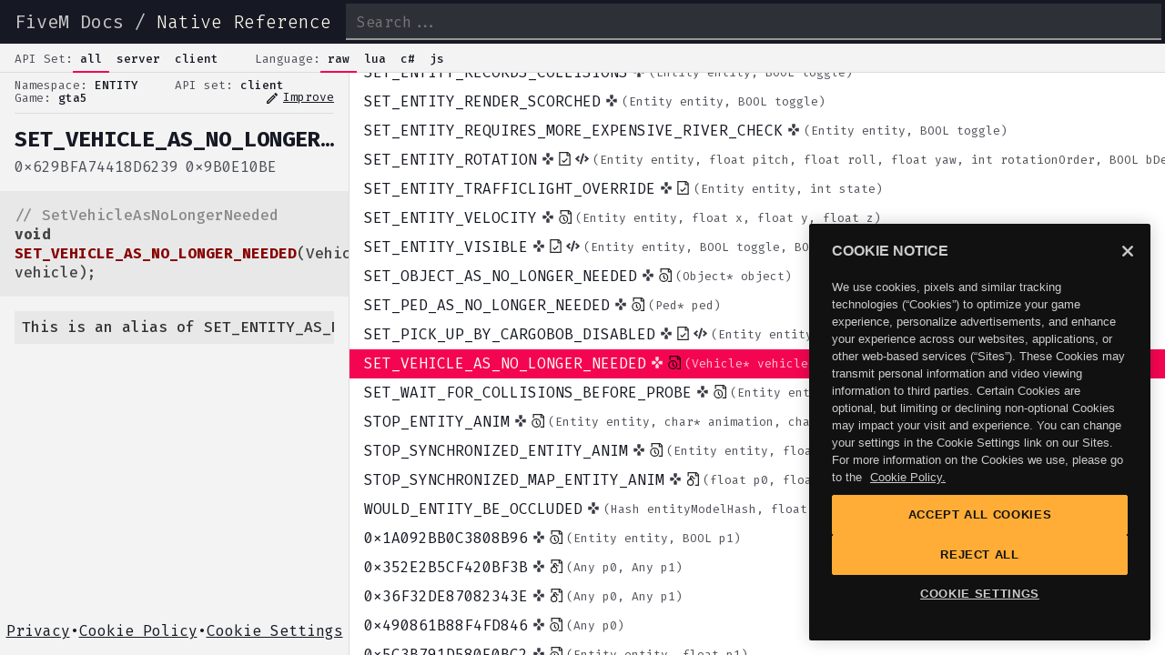

--- FILE ---
content_type: text/html; charset=utf-8
request_url: https://docs.fivem.net/natives/?_0x629BFA74418D6239
body_size: 4150
content:
<!DOCTYPE html><html><head><meta charSet="utf-8"/><link rel="shortcut icon" href="/favicon.png"/><meta name="viewport" content="width=device-width, initial-scale=1"/><meta name="robots" content="index,follow"/><meta name="googlebot" content="index,follow"/><meta name="twitter:card" content="summary_large_image"/><meta property="og:type" content="profile"/><meta property="og:title" content="IS_PED_FALLING"/><meta property="og:site_name" content="Cfx.re Native Reference"/><title>IsPedFalling - FiveM Natives @ Cfx.re Docs</title><meta name="next-head-count" content="10"/><link rel="preload" href="/_next/static/css/7174736d790ed509.css" as="style"/><link rel="stylesheet" href="/_next/static/css/7174736d790ed509.css" data-n-g=""/><noscript data-n-css=""></noscript><script defer="" nomodule="" src="/_next/static/chunks/polyfills-5cd94c89d3acac5f.js"></script><script src="https://cdn.cookielaw.org/scripttemplates/otSDKStub.js" data-domain-script="018ddcbe-9621-7bd4-b3bd-730d0eff2b1c" defer="" data-nscript="beforeInteractive"></script><script src="" id="OptanonWrapper" defer="" data-nscript="beforeInteractive">function OptanonWrapper() { }</script><script src="/_next/static/chunks/webpack-9b312e20a4e32339.js" defer=""></script><script src="/_next/static/chunks/framework-bb5c596eafb42b22.js" defer=""></script><script src="/_next/static/chunks/main-b7e1c92c136aae3c.js" defer=""></script><script src="/_next/static/chunks/pages/_app-f8ae741b93a11da9.js" defer=""></script><script src="/_next/static/chunks/e82996df-2860872e62a5626f.js" defer=""></script><script src="/_next/static/chunks/252f366e-e01440b8b255995e.js" defer=""></script><script src="/_next/static/chunks/6728d85a-4b78689b26c5e32e.js" defer=""></script><script src="/_next/static/chunks/1bfc9850-e0289f14f1583d62.js" defer=""></script><script src="/_next/static/chunks/162-b0a12650f642b97f.js" defer=""></script><script src="/_next/static/chunks/318-d942aba6380ed270.js" defer=""></script><script src="/_next/static/chunks/943-d40e28f15acf4e01.js" defer=""></script><script src="/_next/static/chunks/pages/natives-03cf8455d03810f1.js" defer=""></script><script src="/_next/static/VPBipwyCIS8hwEUPLNdID/_buildManifest.js" defer=""></script><script src="/_next/static/VPBipwyCIS8hwEUPLNdID/_ssgManifest.js" defer=""></script><script src="/_next/static/VPBipwyCIS8hwEUPLNdID/_middlewareManifest.js" defer=""></script><style id="__jsx-2020132959ed7fa1">html{scroll-padding-top:0!important}</style></head><body><div id="__next" data-reactroot=""><header><div class="branding"><a href="/docs/">FiveM Docs</a> / <a class="active" href="/natives/">Native Reference</a></div><a aria-label="Show menu" class="showMenu back" href="#"></a><input type="search" placeholder="Search..." name="search"/></header><nav><div class="toggles"><div class="title">API Set:</div><ul><li class="active" data-name="all">all</li><li class="" data-name="server">server</li><li class="" data-name="client">client</li></ul></div><div class="toggles"><div class="title">Language:</div><ul><li class="active" data-name="c">raw</li><li class="" data-name="lua">lua</li><li class="" data-name="cs">c#</li><li class="" data-name="js">js</li></ul></div></nav><div class="app lang-c apiset-all type-natives"><aside class="show"><div class="details"><div class="info"><span class="namespace"><span>Namespace: </span>PED</span><span class="apiset"><span>API set: </span>client</span><span class="game"><span>Game: </span>gta5</span><a class="icon-link" target="_blank" rel="noreferrer noopener" href="https://github.com/citizenfx/natives/edit/master/PED/IsPedFalling.md"><span class="material-icons-outlined">edit</span>Improve</a></div><h2 title="IS_PED_FALLING">IS_PED_FALLING</h2><div class="hash"><span><pre>0xFB92A102F1C4DFA3</pre></span><span><pre>0xABF77334</pre></span></div><div class="code"><pre style="display:block;overflow-x:auto;padding:0.5em;background:#F0F0F0;color:#444"><code class="language-cpp" style="white-space:pre"><span style="color:#888888">// IsPedFalling</span><span>
</span><span></span><span class="hljs-function">BOOL </span><span class="hljs-function" style="color:#880000;font-weight:bold">IS_PED_FALLING</span><span class="hljs-function hljs-params">(Ped ped)</span><span>;</span></code></pre></div><div class="examples"></div></div><footer class="legal-links"><div><a href="https://www.rockstargames.com/privacy">Privacy</a></div><div class="footer-bullet">•</div><div><a href="https://www.rockstargames.com/cookies">Cookie Policy</a></div><div class="footer-bullet">•</div><div><a href="#" class="optanon-show-settings">Cookie Settings</a></div></footer></aside><section><div style="overflow:visible;height:0;width:0"><div aria-label="grid" aria-readonly="true" class="ReactVirtualized__Grid ReactVirtualized__List" role="grid" style="box-sizing:border-box;direction:ltr;height:768px;position:relative;width:1024px;-webkit-overflow-scrolling:touch;will-change:transform;overflow-x:hidden;overflow-y:auto" tabindex="0"><div class="ReactVirtualized__Grid__innerScrollContainer" role="rowgroup" style="width:auto;height:230318px;max-width:1024px;max-height:230318px;overflow:hidden;pointer-events:;position:relative"><div class="native entry" id="li_0x4759CC730F947C81" style="height:32px;left:0;position:absolute;top:153088px;width:100%"><a href="?_0x4759CC730F947C81">INSTANTLY_FILL_PED_POPULATION<b class="icons"><i title="Client-only"><svg stroke="currentColor" fill="currentColor" stroke-width="0" viewBox="0 0 24 24" height="1em" width="1em" xmlns="http://www.w3.org/2000/svg"><path fill="none" d="M0 0h24v24H0z"></path><path d="M15 7.5V2H9v5.5l3 3 3-3zM7.5 9H2v6h5.5l3-3-3-3zM9 16.5V22h6v-5.5l-3-3-3 3zM16.5 9l-3 3 3 3H22V9h-5.5z"></path></svg></i></b><span class="hidden">(<!-- -->)</span></a></div><div class="native entry" id="li_0x68772DB2B2526F9F" style="height:32px;left:0;position:absolute;top:153120px;width:100%"><a href="?_0x68772DB2B2526F9F">IS_ANY_HOSTILE_PED_NEAR_POINT<b class="icons"><i title="Client-only"><svg stroke="currentColor" fill="currentColor" stroke-width="0" viewBox="0 0 24 24" height="1em" width="1em" xmlns="http://www.w3.org/2000/svg"><path fill="none" d="M0 0h24v24H0z"></path><path d="M15 7.5V2H9v5.5l3 3 3-3zM7.5 9H2v6h5.5l3-3-3-3zM9 16.5V22h6v-5.5l-3-3-3 3zM16.5 9l-3 3 3 3H22V9h-5.5z"></path></svg></i></b><span class="">(<!-- -->Ped ped, float x, float y, float z, float radius<!-- -->)</span></a></div><div class="native entry" id="li_0x083961498679DC9F" style="height:32px;left:0;position:absolute;top:153152px;width:100%"><a href="?_0x083961498679DC9F">IS_ANY_PED_NEAR_POINT<b class="icons"><i title="Client-only"><svg stroke="currentColor" fill="currentColor" stroke-width="0" viewBox="0 0 24 24" height="1em" width="1em" xmlns="http://www.w3.org/2000/svg"><path fill="none" d="M0 0h24v24H0z"></path><path d="M15 7.5V2H9v5.5l3 3 3-3zM7.5 9H2v6h5.5l3-3-3-3zM9 16.5V22h6v-5.5l-3-3-3 3zM16.5 9l-3 3 3 3H22V9h-5.5z"></path></svg></i></b><span class="">(<!-- -->float x, float y, float z, float radius<!-- -->)</span></a></div><div class="native entry" id="li_0xA0D3D71EA1086C55" style="height:32px;left:0;position:absolute;top:153184px;width:100%"><a href="?_0xA0D3D71EA1086C55">IS_ANY_PED_SHOOTING_IN_AREA<b class="icons"><i title="Client-only"><svg stroke="currentColor" fill="currentColor" stroke-width="0" viewBox="0 0 24 24" height="1em" width="1em" xmlns="http://www.w3.org/2000/svg"><path fill="none" d="M0 0h24v24H0z"></path><path d="M15 7.5V2H9v5.5l3 3 3-3zM7.5 9H2v6h5.5l3-3-3-3zM9 16.5V22h6v-5.5l-3-3-3 3zM16.5 9l-3 3 3 3H22V9h-5.5z"></path></svg></i><i title="Has &quot;modern&quot; docs"><svg stroke="currentColor" fill="currentColor" stroke-width="0" viewBox="0 0 24 24" height="1em" width="1em" xmlns="http://www.w3.org/2000/svg"><path fill="none" stroke="#000" stroke-width="2" d="M2.99787498,0.999999992 L17.4999998,0.999999992 L20.9999998,4.50000005 L21,23 L3,23 L2.99787498,0.999999992 Z M16,1 L16,6 L21,6 M7.5,15 L10.5,18 L16.5,12"></path></svg></i></b><span class="">(<!-- -->float minX, float minY, float minZ, float maxX, float maxY, float maxZ, BOOL bHighlightArea, BOOL bDo3DCheck<!-- -->)</span></a></div><div class="native entry" id="li_0xE0A0AEC214B1FABA" style="height:32px;left:0;position:absolute;top:153216px;width:100%"><a href="?_0xE0A0AEC214B1FABA">IS_CONVERSATION_PED_DEAD<b class="icons"><i title="Client-only"><svg stroke="currentColor" fill="currentColor" stroke-width="0" viewBox="0 0 24 24" height="1em" width="1em" xmlns="http://www.w3.org/2000/svg"><path fill="none" d="M0 0h24v24H0z"></path><path d="M15 7.5V2H9v5.5l3 3 3-3zM7.5 9H2v6h5.5l3-3-3-3zM9 16.5V22h6v-5.5l-3-3-3 3zM16.5 9l-3 3 3 3H22V9h-5.5z"></path></svg></i></b><span class="">(<!-- -->Ped ped<!-- -->)</span></a></div><div class="native entry" id="li_0x16EC4839969F9F5E" style="height:32px;left:0;position:absolute;top:153248px;width:100%"><a href="?_0x16EC4839969F9F5E">IS_COP_PED_IN_AREA_3D<b class="icons"><i title="Client-only"><svg stroke="currentColor" fill="currentColor" stroke-width="0" viewBox="0 0 24 24" height="1em" width="1em" xmlns="http://www.w3.org/2000/svg"><path fill="none" d="M0 0h24v24H0z"></path><path d="M15 7.5V2H9v5.5l3 3 3-3zM7.5 9H2v6h5.5l3-3-3-3zM9 16.5V22h6v-5.5l-3-3-3 3zM16.5 9l-3 3 3 3H22V9h-5.5z"></path></svg></i><i title="Has &quot;imported&quot; docs"><svg stroke="currentColor" fill="currentColor" stroke-width="0" viewBox="0 0 24 24" height="1em" width="1em" xmlns="http://www.w3.org/2000/svg"><path fill="none" stroke="#000" stroke-width="2" d="M4.99787498,6.99999999 L4.99787498,0.999999992 L19.4999998,0.999999992 L22.9999998,4.50000005 L23,23 L17,23 M18,1 L18,6 L23,6 M10,23 C13.8659932,23 17,19.8659932 17,16 C17,12.1340068 13.8659932,9 10,9 C6.13400675,9 3,12.1340068 3,16 C3,19.8659932 6.13400675,23 10,23 Z M10,12 L10,16 L13,19"></path></svg></i></b><span class="">(<!-- -->float x1, float y1, float z1, float x2, float y2, float z2<!-- -->)</span></a></div><div class="native entry" id="li_0x12534C348C6CB68B" style="height:32px;left:0;position:absolute;top:153280px;width:100%"><a href="?_0x12534C348C6CB68B">IS_PED_A_PLAYER<b class="icons"><i title="Client-only"><svg stroke="currentColor" fill="currentColor" stroke-width="0" viewBox="0 0 24 24" height="1em" width="1em" xmlns="http://www.w3.org/2000/svg"><path fill="none" d="M0 0h24v24H0z"></path><path d="M15 7.5V2H9v5.5l3 3 3-3zM7.5 9H2v6h5.5l3-3-3-3zM9 16.5V22h6v-5.5l-3-3-3 3zM16.5 9l-3 3 3 3H22V9h-5.5z"></path></svg></i><i title="Has &quot;imported&quot; docs"><svg stroke="currentColor" fill="currentColor" stroke-width="0" viewBox="0 0 24 24" height="1em" width="1em" xmlns="http://www.w3.org/2000/svg"><path fill="none" stroke="#000" stroke-width="2" d="M4.99787498,6.99999999 L4.99787498,0.999999992 L19.4999998,0.999999992 L22.9999998,4.50000005 L23,23 L17,23 M18,1 L18,6 L23,6 M10,23 C13.8659932,23 17,19.8659932 17,16 C17,12.1340068 13.8659932,9 10,9 C6.13400675,9 3,12.1340068 3,16 C3,19.8659932 6.13400675,23 10,23 Z M10,12 L10,16 L13,19"></path></svg></i></b><span class="">(<!-- -->Ped ped<!-- -->)</span></a></div><div class="native entry" id="li_0x3998B1276A3300E5" style="height:32px;left:0;position:absolute;top:153312px;width:100%"><a href="?_0x3998B1276A3300E5">IS_PED_AIMING_FROM_COVER<b class="icons"><i title="Client-only"><svg stroke="currentColor" fill="currentColor" stroke-width="0" viewBox="0 0 24 24" height="1em" width="1em" xmlns="http://www.w3.org/2000/svg"><path fill="none" d="M0 0h24v24H0z"></path><path d="M15 7.5V2H9v5.5l3 3 3-3zM7.5 9H2v6h5.5l3-3-3-3zM9 16.5V22h6v-5.5l-3-3-3 3zM16.5 9l-3 3 3 3H22V9h-5.5z"></path></svg></i></b><span class="">(<!-- -->Ped ped<!-- -->)</span></a></div><div class="native entry" id="li_0x9A497FE2DF198913" style="height:32px;left:0;position:absolute;top:153344px;width:100%"><a href="?_0x9A497FE2DF198913">IS_PED_BEING_JACKED<b class="icons"><i title="Client-only"><svg stroke="currentColor" fill="currentColor" stroke-width="0" viewBox="0 0 24 24" height="1em" width="1em" xmlns="http://www.w3.org/2000/svg"><path fill="none" d="M0 0h24v24H0z"></path><path d="M15 7.5V2H9v5.5l3 3 3-3zM7.5 9H2v6h5.5l3-3-3-3zM9 16.5V22h6v-5.5l-3-3-3 3zM16.5 9l-3 3 3 3H22V9h-5.5z"></path></svg></i></b><span class="">(<!-- -->Ped ped<!-- -->)</span></a></div><div class="native entry" id="li_0x863B23EFDE9C5DF2" style="height:32px;left:0;position:absolute;top:153376px;width:100%"><a href="?_0x863B23EFDE9C5DF2">IS_PED_BEING_STEALTH_KILLED<b class="icons"><i title="Client-only"><svg stroke="currentColor" fill="currentColor" stroke-width="0" viewBox="0 0 24 24" height="1em" width="1em" xmlns="http://www.w3.org/2000/svg"><path fill="none" d="M0 0h24v24H0z"></path><path d="M15 7.5V2H9v5.5l3 3 3-3zM7.5 9H2v6h5.5l3-3-3-3zM9 16.5V22h6v-5.5l-3-3-3 3zM16.5 9l-3 3 3 3H22V9h-5.5z"></path></svg></i></b><span class="">(<!-- -->Ped ped<!-- -->)</span></a></div><div class="native entry" id="li_0x4FBACCE3B4138EE8" style="height:32px;left:0;position:absolute;top:153408px;width:100%"><a href="?_0x4FBACCE3B4138EE8">IS_PED_BEING_STUNNED<b class="icons"><i title="Client-only"><svg stroke="currentColor" fill="currentColor" stroke-width="0" viewBox="0 0 24 24" height="1em" width="1em" xmlns="http://www.w3.org/2000/svg"><path fill="none" d="M0 0h24v24H0z"></path><path d="M15 7.5V2H9v5.5l3 3 3-3zM7.5 9H2v6h5.5l3-3-3-3zM9 16.5V22h6v-5.5l-3-3-3 3zM16.5 9l-3 3 3 3H22V9h-5.5z"></path></svg></i><i title="Has &quot;imported&quot; docs"><svg stroke="currentColor" fill="currentColor" stroke-width="0" viewBox="0 0 24 24" height="1em" width="1em" xmlns="http://www.w3.org/2000/svg"><path fill="none" stroke="#000" stroke-width="2" d="M4.99787498,6.99999999 L4.99787498,0.999999992 L19.4999998,0.999999992 L22.9999998,4.50000005 L23,23 L17,23 M18,1 L18,6 L23,6 M10,23 C13.8659932,23 17,19.8659932 17,16 C17,12.1340068 13.8659932,9 10,9 C6.13400675,9 3,12.1340068 3,16 C3,19.8659932 6.13400675,23 10,23 Z M10,12 L10,16 L13,19"></path></svg></i></b><span class="">(<!-- -->Ped ped, int p1<!-- -->)</span></a></div><div class="native entry" id="li_0x604E810189EE3A59" style="height:32px;left:0;position:absolute;top:153440px;width:100%"><a href="?_0x604E810189EE3A59">_IS_PED_BLUSH_COLOR_VALID<b class="icons"><i title="Client-only"><svg stroke="currentColor" fill="currentColor" stroke-width="0" viewBox="0 0 24 24" height="1em" width="1em" xmlns="http://www.w3.org/2000/svg"><path fill="none" d="M0 0h24v24H0z"></path><path d="M15 7.5V2H9v5.5l3 3 3-3zM7.5 9H2v6h5.5l3-3-3-3zM9 16.5V22h6v-5.5l-3-3-3 3zM16.5 9l-3 3 3 3H22V9h-5.5z"></path></svg></i></b><span class="">(<!-- -->int colorID<!-- -->)</span></a></div><div class="native entry" id="li_0xF41B5D290C99A3D6" style="height:32px;left:0;position:absolute;top:153472px;width:100%"><a href="?_0xF41B5D290C99A3D6">_IS_PED_BLUSH_COLOR_VALID_2<b class="icons"><i title="Client-only"><svg stroke="currentColor" fill="currentColor" stroke-width="0" viewBox="0 0 24 24" height="1em" width="1em" xmlns="http://www.w3.org/2000/svg"><path fill="none" d="M0 0h24v24H0z"></path><path d="M15 7.5V2H9v5.5l3 3 3-3zM7.5 9H2v6h5.5l3-3-3-3zM9 16.5V22h6v-5.5l-3-3-3 3zM16.5 9l-3 3 3 3H22V9h-5.5z"></path></svg></i></b><span class="">(<!-- -->int colorId<!-- -->)</span></a></div><div class="native entry" id="li_0x09E7ECA981D9B210" style="height:32px;left:0;position:absolute;top:153504px;width:100%"><a href="?_0x09E7ECA981D9B210">_IS_PED_BODY_BLEMISH_VALID<b class="icons"><i title="Client-only"><svg stroke="currentColor" fill="currentColor" stroke-width="0" viewBox="0 0 24 24" height="1em" width="1em" xmlns="http://www.w3.org/2000/svg"><path fill="none" d="M0 0h24v24H0z"></path><path d="M15 7.5V2H9v5.5l3 3 3-3zM7.5 9H2v6h5.5l3-3-3-3zM9 16.5V22h6v-5.5l-3-3-3 3zM16.5 9l-3 3 3 3H22V9h-5.5z"></path></svg></i><i title="Has &quot;imported&quot; docs"><svg stroke="currentColor" fill="currentColor" stroke-width="0" viewBox="0 0 24 24" height="1em" width="1em" xmlns="http://www.w3.org/2000/svg"><path fill="none" stroke="#000" stroke-width="2" d="M4.99787498,6.99999999 L4.99787498,0.999999992 L19.4999998,0.999999992 L22.9999998,4.50000005 L23,23 L17,23 M18,1 L18,6 L23,6 M10,23 C13.8659932,23 17,19.8659932 17,16 C17,12.1340068 13.8659932,9 10,9 C6.13400675,9 3,12.1340068 3,16 C3,19.8659932 6.13400675,23 10,23 Z M10,12 L10,16 L13,19"></path></svg></i></b><span class="">(<!-- -->int colorID<!-- -->)</span></a></div><div class="native entry" id="li_0x53E8CB4F48BFE623" style="height:32px;left:0;position:absolute;top:153536px;width:100%"><a href="?_0x53E8CB4F48BFE623">IS_PED_CLIMBING<b class="icons"><i title="Client-only"><svg stroke="currentColor" fill="currentColor" stroke-width="0" viewBox="0 0 24 24" height="1em" width="1em" xmlns="http://www.w3.org/2000/svg"><path fill="none" d="M0 0h24v24H0z"></path><path d="M15 7.5V2H9v5.5l3 3 3-3zM7.5 9H2v6h5.5l3-3-3-3zM9 16.5V22h6v-5.5l-3-3-3 3zM16.5 9l-3 3 3 3H22V9h-5.5z"></path></svg></i></b><span class="">(<!-- -->Ped ped<!-- -->)</span></a></div><div class="native entry" id="li_0xE825F6B6CEA7671D" style="height:32px;left:0;position:absolute;top:153568px;width:100%"><a href="?_0xE825F6B6CEA7671D">IS_PED_COMPONENT_VARIATION_VALID<b class="icons"><i title="Client-only"><svg stroke="currentColor" fill="currentColor" stroke-width="0" viewBox="0 0 24 24" height="1em" width="1em" xmlns="http://www.w3.org/2000/svg"><path fill="none" d="M0 0h24v24H0z"></path><path d="M15 7.5V2H9v5.5l3 3 3-3zM7.5 9H2v6h5.5l3-3-3-3zM9 16.5V22h6v-5.5l-3-3-3 3zM16.5 9l-3 3 3 3H22V9h-5.5z"></path></svg></i><i title="Has &quot;modern&quot; docs"><svg stroke="currentColor" fill="currentColor" stroke-width="0" viewBox="0 0 24 24" height="1em" width="1em" xmlns="http://www.w3.org/2000/svg"><path fill="none" stroke="#000" stroke-width="2" d="M2.99787498,0.999999992 L17.4999998,0.999999992 L20.9999998,4.50000005 L21,23 L3,23 L2.99787498,0.999999992 Z M16,1 L16,6 L21,6 M7.5,15 L10.5,18 L16.5,12"></path></svg></i></b><span class="">(<!-- -->Ped ped, int componentId, int drawableId, int textureId<!-- -->)</span></a></div><div class="native entry" id="li_0x3317DEDB88C95038" style="height:32px;left:0;position:absolute;top:153600px;width:100%"><a href="?_0x3317DEDB88C95038">IS_PED_DEAD_OR_DYING<b class="icons"><i title="Client-only"><svg stroke="currentColor" fill="currentColor" stroke-width="0" viewBox="0 0 24 24" height="1em" width="1em" xmlns="http://www.w3.org/2000/svg"><path fill="none" d="M0 0h24v24H0z"></path><path d="M15 7.5V2H9v5.5l3 3 3-3zM7.5 9H2v6h5.5l3-3-3-3zM9 16.5V22h6v-5.5l-3-3-3 3zM16.5 9l-3 3 3 3H22V9h-5.5z"></path></svg></i><i title="Has &quot;modern&quot; docs"><svg stroke="currentColor" fill="currentColor" stroke-width="0" viewBox="0 0 24 24" height="1em" width="1em" xmlns="http://www.w3.org/2000/svg"><path fill="none" stroke="#000" stroke-width="2" d="M2.99787498,0.999999992 L17.4999998,0.999999992 L20.9999998,4.50000005 L21,23 L3,23 L2.99787498,0.999999992 Z M16,1 L16,6 L21,6 M7.5,15 L10.5,18 L16.5,12"></path></svg></i></b><span class="">(<!-- -->Ped ped, BOOL checkMeleeDeathFlags<!-- -->)</span></a></div><div class="native entry" id="li_0xBA63D9FE45412247" style="height:32px;left:0;position:absolute;top:153632px;width:100%"><a href="?_0xBA63D9FE45412247">IS_PED_DEFENSIVE_AREA_ACTIVE<b class="icons"><i title="Client-only"><svg stroke="currentColor" fill="currentColor" stroke-width="0" viewBox="0 0 24 24" height="1em" width="1em" xmlns="http://www.w3.org/2000/svg"><path fill="none" d="M0 0h24v24H0z"></path><path d="M15 7.5V2H9v5.5l3 3 3-3zM7.5 9H2v6h5.5l3-3-3-3zM9 16.5V22h6v-5.5l-3-3-3 3zM16.5 9l-3 3 3 3H22V9h-5.5z"></path></svg></i></b><span class="">(<!-- -->Ped ped, BOOL p1<!-- -->)</span></a></div><div class="native entry" id="li_0x5527B8246FEF9B11" style="height:32px;left:0;position:absolute;top:153664px;width:100%"><a href="?_0x5527B8246FEF9B11">IS_PED_DIVING<b class="icons"><i title="Client-only"><svg stroke="currentColor" fill="currentColor" stroke-width="0" viewBox="0 0 24 24" height="1em" width="1em" xmlns="http://www.w3.org/2000/svg"><path fill="none" d="M0 0h24v24H0z"></path><path d="M15 7.5V2H9v5.5l3 3 3-3zM7.5 9H2v6h5.5l3-3-3-3zM9 16.5V22h6v-5.5l-3-3-3 3zM16.5 9l-3 3 3 3H22V9h-5.5z"></path></svg></i></b><span class="">(<!-- -->Ped ped<!-- -->)</span></a></div><div class="native entry" id="li_0x451D05012CCEC234" style="height:32px;left:0;position:absolute;top:153696px;width:100%"><a href="?_0x451D05012CCEC234">_IS_PED_DOING_BEAST_JUMP<b class="icons"><i title="Client-only"><svg stroke="currentColor" fill="currentColor" stroke-width="0" viewBox="0 0 24 24" height="1em" width="1em" xmlns="http://www.w3.org/2000/svg"><path fill="none" d="M0 0h24v24H0z"></path><path d="M15 7.5V2H9v5.5l3 3 3-3zM7.5 9H2v6h5.5l3-3-3-3zM9 16.5V22h6v-5.5l-3-3-3 3zM16.5 9l-3 3 3 3H22V9h-5.5z"></path></svg></i></b><span class="">(<!-- -->Ped ped<!-- -->)</span></a></div><div class="native entry" id="li_0xB2C086CC1BF8F2BF" style="height:32px;left:0;position:absolute;top:153728px;width:100%"><a href="?_0xB2C086CC1BF8F2BF">IS_PED_DOING_DRIVEBY<b class="icons"><i title="Client-only"><svg stroke="currentColor" fill="currentColor" stroke-width="0" viewBox="0 0 24 24" height="1em" width="1em" xmlns="http://www.w3.org/2000/svg"><path fill="none" d="M0 0h24v24H0z"></path><path d="M15 7.5V2H9v5.5l3 3 3-3zM7.5 9H2v6h5.5l3-3-3-3zM9 16.5V22h6v-5.5l-3-3-3 3zM16.5 9l-3 3 3 3H22V9h-5.5z"></path></svg></i></b><span class="">(<!-- -->Ped ped<!-- -->)</span></a></div><div class="native entry" id="li_0xD125AE748725C6BC" style="height:32px;left:0;position:absolute;top:153760px;width:100%"><a href="?_0xD125AE748725C6BC">IS_PED_DUCKING<b class="icons"><i title="Client-only"><svg stroke="currentColor" fill="currentColor" stroke-width="0" viewBox="0 0 24 24" height="1em" width="1em" xmlns="http://www.w3.org/2000/svg"><path fill="none" d="M0 0h24v24H0z"></path><path d="M15 7.5V2H9v5.5l3 3 3-3zM7.5 9H2v6h5.5l3-3-3-3zM9 16.5V22h6v-5.5l-3-3-3 3zM16.5 9l-3 3 3 3H22V9h-5.5z"></path></svg></i></b><span class="">(<!-- -->Ped ped<!-- -->)</span></a></div><div class="native entry" id="li_0x414641C26E105898" style="height:32px;left:0;position:absolute;top:153792px;width:100%"><a href="?_0x414641C26E105898">IS_PED_EVASIVE_DIVING<b class="icons"><i title="Client-only"><svg stroke="currentColor" fill="currentColor" stroke-width="0" viewBox="0 0 24 24" height="1em" width="1em" xmlns="http://www.w3.org/2000/svg"><path fill="none" d="M0 0h24v24H0z"></path><path d="M15 7.5V2H9v5.5l3 3 3-3zM7.5 9H2v6h5.5l3-3-3-3zM9 16.5V22h6v-5.5l-3-3-3 3zM16.5 9l-3 3 3 3H22V9h-5.5z"></path></svg></i><i title="Has &quot;imported&quot; docs"><svg stroke="currentColor" fill="currentColor" stroke-width="0" viewBox="0 0 24 24" height="1em" width="1em" xmlns="http://www.w3.org/2000/svg"><path fill="none" stroke="#000" stroke-width="2" d="M4.99787498,6.99999999 L4.99787498,0.999999992 L19.4999998,0.999999992 L22.9999998,4.50000005 L23,23 L17,23 M18,1 L18,6 L23,6 M10,23 C13.8659932,23 17,19.8659932 17,16 C17,12.1340068 13.8659932,9 10,9 C6.13400675,9 3,12.1340068 3,16 C3,19.8659932 6.13400675,23 10,23 Z M10,12 L10,16 L13,19"></path></svg></i></b><span class="">(<!-- -->Ped ped, Entity* evadingEntity<!-- -->)</span></a></div><div class="native entry" id="li_0xD71649DB0A545AA3" style="height:32px;left:0;position:absolute;top:153824px;width:100%"><a href="?_0xD71649DB0A545AA3">IS_PED_FACING_PED<b class="icons"><i title="Client-only"><svg stroke="currentColor" fill="currentColor" stroke-width="0" viewBox="0 0 24 24" height="1em" width="1em" xmlns="http://www.w3.org/2000/svg"><path fill="none" d="M0 0h24v24H0z"></path><path d="M15 7.5V2H9v5.5l3 3 3-3zM7.5 9H2v6h5.5l3-3-3-3zM9 16.5V22h6v-5.5l-3-3-3 3zM16.5 9l-3 3 3 3H22V9h-5.5z"></path></svg></i><i title="Has &quot;imported&quot; docs"><svg stroke="currentColor" fill="currentColor" stroke-width="0" viewBox="0 0 24 24" height="1em" width="1em" xmlns="http://www.w3.org/2000/svg"><path fill="none" stroke="#000" stroke-width="2" d="M4.99787498,6.99999999 L4.99787498,0.999999992 L19.4999998,0.999999992 L22.9999998,4.50000005 L23,23 L17,23 M18,1 L18,6 L23,6 M10,23 C13.8659932,23 17,19.8659932 17,16 C17,12.1340068 13.8659932,9 10,9 C6.13400675,9 3,12.1340068 3,16 C3,19.8659932 6.13400675,23 10,23 Z M10,12 L10,16 L13,19"></path></svg></i></b><span class="">(<!-- -->Ped ped, Ped otherPed, float angle<!-- -->)</span></a></div><div class="active native entry" id="li_0xFB92A102F1C4DFA3" style="height:32px;left:0;position:absolute;top:153856px;width:100%"><a href="?_0xFB92A102F1C4DFA3">IS_PED_FALLING<b class="icons"><i title="Client-only"><svg stroke="currentColor" fill="currentColor" stroke-width="0" viewBox="0 0 24 24" height="1em" width="1em" xmlns="http://www.w3.org/2000/svg"><path fill="none" d="M0 0h24v24H0z"></path><path d="M15 7.5V2H9v5.5l3 3 3-3zM7.5 9H2v6h5.5l3-3-3-3zM9 16.5V22h6v-5.5l-3-3-3 3zM16.5 9l-3 3 3 3H22V9h-5.5z"></path></svg></i></b><span class="">(<!-- -->Ped ped<!-- -->)</span></a></div><div class="native entry" id="li_0xD839450756ED5A80" style="height:32px;left:0;position:absolute;top:153888px;width:100%"><a href="?_0xD839450756ED5A80">IS_PED_FATALLY_INJURED<b class="icons"><i title="Client-only"><svg stroke="currentColor" fill="currentColor" stroke-width="0" viewBox="0 0 24 24" height="1em" width="1em" xmlns="http://www.w3.org/2000/svg"><path fill="none" d="M0 0h24v24H0z"></path><path d="M15 7.5V2H9v5.5l3 3 3-3zM7.5 9H2v6h5.5l3-3-3-3zM9 16.5V22h6v-5.5l-3-3-3 3zM16.5 9l-3 3 3 3H22V9h-5.5z"></path></svg></i><i title="Has &quot;imported&quot; docs"><svg stroke="currentColor" fill="currentColor" stroke-width="0" viewBox="0 0 24 24" height="1em" width="1em" xmlns="http://www.w3.org/2000/svg"><path fill="none" stroke="#000" stroke-width="2" d="M4.99787498,6.99999999 L4.99787498,0.999999992 L19.4999998,0.999999992 L22.9999998,4.50000005 L23,23 L17,23 M18,1 L18,6 L23,6 M10,23 C13.8659932,23 17,19.8659932 17,16 C17,12.1340068 13.8659932,9 10,9 C6.13400675,9 3,12.1340068 3,16 C3,19.8659932 6.13400675,23 10,23 Z M10,12 L10,16 L13,19"></path></svg></i></b><span class="">(<!-- -->Ped ped<!-- -->)</span></a></div><div class="native entry" id="li_0xBBCCE00B381F8482" style="height:32px;left:0;position:absolute;top:153920px;width:100%"><a href="?_0xBBCCE00B381F8482">IS_PED_FLEEING<b class="icons"><i title="Client-only"><svg stroke="currentColor" fill="currentColor" stroke-width="0" viewBox="0 0 24 24" height="1em" width="1em" xmlns="http://www.w3.org/2000/svg"><path fill="none" d="M0 0h24v24H0z"></path><path d="M15 7.5V2H9v5.5l3 3 3-3zM7.5 9H2v6h5.5l3-3-3-3zM9 16.5V22h6v-5.5l-3-3-3 3zM16.5 9l-3 3 3 3H22V9h-5.5z"></path></svg></i></b><span class="">(<!-- -->Ped ped<!-- -->)</span></a></div><div class="native entry" id="li_0xBB062B2B5722478E" style="height:32px;left:0;position:absolute;top:153952px;width:100%"><a href="?_0xBB062B2B5722478E">IS_PED_GETTING_INTO_A_VEHICLE<b class="icons"><i title="Client-only"><svg stroke="currentColor" fill="currentColor" stroke-width="0" viewBox="0 0 24 24" height="1em" width="1em" xmlns="http://www.w3.org/2000/svg"><path fill="none" d="M0 0h24v24H0z"></path><path d="M15 7.5V2H9v5.5l3 3 3-3zM7.5 9H2v6h5.5l3-3-3-3zM9 16.5V22h6v-5.5l-3-3-3 3zM16.5 9l-3 3 3 3H22V9h-5.5z"></path></svg></i></b><span class="">(<!-- -->Ped ped<!-- -->)</span></a></div><div class="native entry" id="li_0x9F65DBC537E59AD5" style="height:32px;left:0;position:absolute;top:153984px;width:100%"><a href="?_0x9F65DBC537E59AD5">IS_PED_GOING_INTO_COVER<b class="icons"><i title="Client-only"><svg stroke="currentColor" fill="currentColor" stroke-width="0" viewBox="0 0 24 24" height="1em" width="1em" xmlns="http://www.w3.org/2000/svg"><path fill="none" d="M0 0h24v24H0z"></path><path d="M15 7.5V2H9v5.5l3 3 3-3zM7.5 9H2v6h5.5l3-3-3-3zM9 16.5V22h6v-5.5l-3-3-3 3zM16.5 9l-3 3 3 3H22V9h-5.5z"></path></svg></i></b><span class="">(<!-- -->Ped ped<!-- -->)</span></a></div><div class="native entry" id="li_0x9BB01E3834671191" style="height:32px;left:0;position:absolute;top:154016px;width:100%"><a href="?_0x9BB01E3834671191">IS_PED_GROUP_MEMBER<b class="icons"><i title="Client-only"><svg stroke="currentColor" fill="currentColor" stroke-width="0" viewBox="0 0 24 24" height="1em" width="1em" xmlns="http://www.w3.org/2000/svg"><path fill="none" d="M0 0h24v24H0z"></path><path d="M15 7.5V2H9v5.5l3 3 3-3zM7.5 9H2v6h5.5l3-3-3-3zM9 16.5V22h6v-5.5l-3-3-3 3zM16.5 9l-3 3 3 3H22V9h-5.5z"></path></svg></i></b><span class="">(<!-- -->Ped ped, int groupId<!-- -->)</span></a></div><div class="native entry" id="li_0xE0D36E5D9E99CC21" style="height:32px;left:0;position:absolute;top:154048px;width:100%"><a href="?_0xE0D36E5D9E99CC21">_IS_PED_HAIR_COLOR_VALID<b class="icons"><i title="Client-only"><svg stroke="currentColor" fill="currentColor" stroke-width="0" viewBox="0 0 24 24" height="1em" width="1em" xmlns="http://www.w3.org/2000/svg"><path fill="none" d="M0 0h24v24H0z"></path><path d="M15 7.5V2H9v5.5l3 3 3-3zM7.5 9H2v6h5.5l3-3-3-3zM9 16.5V22h6v-5.5l-3-3-3 3zM16.5 9l-3 3 3 3H22V9h-5.5z"></path></svg></i></b><span class="">(<!-- -->int colorID<!-- -->)</span></a></div><div class="native entry" id="li_0xED6D8E27A43B8CDE" style="height:32px;left:0;position:absolute;top:154080px;width:100%"><a href="?_0xED6D8E27A43B8CDE">_IS_PED_HAIR_COLOR_VALID_2<b class="icons"><i title="Client-only"><svg stroke="currentColor" fill="currentColor" stroke-width="0" viewBox="0 0 24 24" height="1em" width="1em" xmlns="http://www.w3.org/2000/svg"><path fill="none" d="M0 0h24v24H0z"></path><path d="M15 7.5V2H9v5.5l3 3 3-3zM7.5 9H2v6h5.5l3-3-3-3zM9 16.5V22h6v-5.5l-3-3-3 3zM16.5 9l-3 3 3 3H22V9h-5.5z"></path></svg></i></b><span class="">(<!-- -->int colorId<!-- -->)</span></a></div><div class="native entry" id="li_0x1C86D8AEF8254B78" style="height:32px;left:0;position:absolute;top:154112px;width:100%"><a href="?_0x1C86D8AEF8254B78">IS_PED_HANGING_ON_TO_VEHICLE<b class="icons"><i title="Client-only"><svg stroke="currentColor" fill="currentColor" stroke-width="0" viewBox="0 0 24 24" height="1em" width="1em" xmlns="http://www.w3.org/2000/svg"><path fill="none" d="M0 0h24v24H0z"></path><path d="M15 7.5V2H9v5.5l3 3 3-3zM7.5 9H2v6h5.5l3-3-3-3zM9 16.5V22h6v-5.5l-3-3-3 3zM16.5 9l-3 3 3 3H22V9h-5.5z"></path></svg></i></b><span class="">(<!-- -->Ped ped<!-- -->)</span></a></div><div class="native entry" id="li_0xFCF37A457CB96DC0" style="height:32px;left:0;position:absolute;top:154144px;width:100%"><a href="?_0xFCF37A457CB96DC0">IS_PED_HEADING_TOWARDS_POSITION<b class="icons"><i title="Client-only"><svg stroke="currentColor" fill="currentColor" stroke-width="0" viewBox="0 0 24 24" height="1em" width="1em" xmlns="http://www.w3.org/2000/svg"><path fill="none" d="M0 0h24v24H0z"></path><path d="M15 7.5V2H9v5.5l3 3 3-3zM7.5 9H2v6h5.5l3-3-3-3zM9 16.5V22h6v-5.5l-3-3-3 3zM16.5 9l-3 3 3 3H22V9h-5.5z"></path></svg></i></b><span class="">(<!-- -->Ped ped, float x, float y, float z, float p4<!-- -->)</span></a></div><div class="native entry" id="li_0x813A0A7C9D2E831F" style="height:32px;left:0;position:absolute;top:154176px;width:100%"><a href="?_0x813A0A7C9D2E831F">IS_PED_HEADTRACKING_ENTITY<b class="icons"><i title="Client-only"><svg stroke="currentColor" fill="currentColor" stroke-width="0" viewBox="0 0 24 24" height="1em" width="1em" xmlns="http://www.w3.org/2000/svg"><path fill="none" d="M0 0h24v24H0z"></path><path d="M15 7.5V2H9v5.5l3 3 3-3zM7.5 9H2v6h5.5l3-3-3-3zM9 16.5V22h6v-5.5l-3-3-3 3zM16.5 9l-3 3 3 3H22V9h-5.5z"></path></svg></i></b><span class="">(<!-- -->Ped ped, Entity entity<!-- -->)</span></a></div></div></div></div></section></div></div><script id="__NEXT_DATA__" type="application/json">{"props":{"pageProps":{"q":{"_0xFB92A102F1C4DFA3":""}},"__N_SSP":true},"page":"/natives","query":{"_0xFB92A102F1C4DFA3":""},"buildId":"VPBipwyCIS8hwEUPLNdID","isFallback":false,"gssp":true,"scriptLoader":[]}</script></body></html>

--- FILE ---
content_type: text/css; charset=UTF-8
request_url: https://docs.fivem.net/_next/static/css/7174736d790ed509.css
body_size: 8461
content:
@import url(https://fonts.googleapis.com/css2?family=Fira+Code:wght@300;400;500;600;700&display=swap);@import url(https://fonts.googleapis.com/css2?family=Rubik:wght@300;400;500;600;700&display=swap);@import url(https://fonts.googleapis.com/icon?family=Material+Icons+Outlined);*{margin:0;padding:0;box-sizing:border-box;outline:none}body{font-size:16px;color:#161923;--fg:#161923;--bg:ivory;--ac:#f40552}body,code,input,pre{font-family:Fira Code}a{color:var(--fg);text-decoration:underline;transition:all .2s ease}a:hover{color:var(--bg);background-color:var(--ac);box-shadow:0 0 0 4px var(--ac);transition:none}.app{position:fixed;display:flex;top:80px;left:0;right:0;bottom:0}.app.type-natives{overflow:hidden}.app>aside,.app>section{max-height:calc(100vh - 80px)}.app>section{flex:initial;min-width:70%;margin-top:80px;overflow:auto;display:flex;flex-direction:column}.app>section>footer{margin-top:auto;border:none}.legal-links{display:flex;grid-gap:.5rem;gap:.5rem;flex-direction:column;align-items:center;padding-top:2em;padding-bottom:1em}.legal-links .footer-bullet{display:none}@media only screen and (min-width:64em){.legal-links .footer-bullet{display:block}.legal-links{justify-content:center;flex-direction:row;align-items:normal}}.app>section .entry{height:32px}.app>section .entry>a b.icons{white-space:nowrap}.app>section .entry>a b i{color:currentColor;font-weight:400;padding-left:.6ex;font-size:.9rem;opacity:.85}.app>section .entry>a{display:flex;align-items:center;height:32px;padding:4px 16px;text-decoration:none;font-size:16px;line-height:1;color:currentColor!important;box-shadow:none}.app>section .entry>a span{color:currentColor;font-size:.8rem;padding-left:4px;font-weight:400;white-space:nowrap;opacity:.75}.app>section .entry:hover{background-color:#f4055127}.app>section .entry:hover a{background-color:transparent}.app>section .entry.namespace>a{font-size:16px;font-weight:500;padding-left:12px;border-top:1px solid rgba(22,25,35,.1)}.app>section .entry.active{color:var(--bg);background-color:var(--ac)}#root,.app,body,html{min-height:100vh}.hidden{display:none}.material-icons-outlined{font-size:16px}.icon-link .material-icons-outlined{vertical-align:middle;margin-right:4px}.docToc{display:none}@media only screen and (min-width:900px){.app{top:0;display:block;position:absolute}header,nav{z-index:999}.app>section{margin-left:30%;overflow:visible;overflow:initial;height:100%}.app>aside{position:fixed;top:80px;bottom:0}.app.type-docs{position:static;height:-webkit-fit-content;height:-moz-fit-content;height:fit-content;min-height:100.1vh}.app.type-docs>aside,.app.type-docs>section{position:static;margin:0}.app.type-docs{max-width:1400px;display:flex;flex-flow:row nowrap;margin:0 auto}.app.type-docs>section{flex:1 1 auto;max-width:100%;margin-top:80px;height:auto;max-height:none}.app.type-docs>aside{flex:0 0 280px;position:-webkit-sticky;position:sticky;top:80px;height:calc(100vh - 80px);align-self:flex-start;min-width:auto;background-color:transparent}.docToc{border-right:none}.tocEmpty{background:transparent;border:none}}@media only screen and (min-width:1400px){.docToc{display:inline;display:initial}}@media only screen and (max-width:900px){.app{top:0;display:block;position:absolute;flex-direction:column;min-height:0}.app,.loading{top:140px}.app>aside{width:100%;max-width:100%;flex-grow:0;border-right:none;border-bottom:1px solid rgba(22,25,35,.1);position:fixed;top:140px;bottom:0;z-index:9999;background-color:#f3f3f4;visibility:hidden}aside.show{visibility:visible}.app>section{flex:auto;width:100%;height:calc(100vh - 140px);margin-top:0;overflow:visible;overflow:initial}}.loading{position:fixed;top:80px;left:0;right:0;bottom:0;display:flex;align-items:center;justify-content:center}.lds-ripple{display:inline-block;position:relative;width:80px;height:80px}.lds-ripple div{position:absolute;border:4px solid #f40552;opacity:1;border-radius:50%;-webkit-animation:lds-ripple 1s cubic-bezier(0,.2,.8,1) infinite;animation:lds-ripple 1s cubic-bezier(0,.2,.8,1) infinite}.lds-ripple div:nth-child(2){-webkit-animation-delay:-.5s;animation-delay:-.5s}@-webkit-keyframes lds-ripple{0%{top:36px;left:36px;width:0;height:0;opacity:1}to{top:0;left:0;width:72px;height:72px;opacity:0}}@keyframes lds-ripple{0%{top:36px;left:36px;width:0;height:0;opacity:1}to{top:0;left:0;width:72px;height:72px;opacity:0}}.docContent,.docToc{font-family:Rubik,sans-serif;line-height:1.5}.docContent{font-size:1rem;padding:1rem}.docContent img{max-width:100%}.docContent ol,.docContent ul{-webkit-margin-before:1em;margin-block-start:1em;-webkit-margin-after:1em;margin-block-end:1em;-webkit-padding-start:40px;padding-inline-start:40px;margin-bottom:1rem}.docToc ul{list-style:none;font-size:90%;-webkit-padding-start:1rem;padding-inline-start:1rem}.docToc ul ul ul ul{font-size:100%}.docToc ul a{opacity:.9;text-decoration:none}.docToc>ul{-webkit-margin-before:1em;margin-block-start:1em;-webkit-margin-after:1em;margin-block-end:1em;border-left:1px solid rgba(22,25,35,.1)}.docToc p{margin:0}.docContent ol>li,.docContent ul>li,.docToc ol>li,.docToc ul>li{margin-bottom:.25rem}.docContent p{margin-top:0;margin-bottom:1rem}.docContent .alert p{margin-bottom:0}.docContent h1{font-size:2.25rem;font-weight:600}.docContent h1,.docContent h2{margin-bottom:1rem;line-height:1.2}.docContent h2{font-size:2rem;font-weight:500}.docContent [id] a:hover{box-shadow:none;background-color:transparent}.docContent [id]:hover{width:-webkit-fit-content;width:-moz-fit-content;width:fit-content;position:relative;padding-right:calc(1em + 10px)}.docContent [id]:hover>a span.icon-link:before{content:"#";color:var(--ac);text-decoration:none;position:absolute;right:10px}.docContent [id]:hover>a:hover span.icon-link:before{text-decoration:underline}.docContent h2,.docContent h3,.docContent h4,.docContent h5{margin-bottom:1rem;margin-top:2rem;line-height:1.2}.docContent h3{font-size:1.5rem;font-weight:500}.docContent h4{font-size:1.35rem;font-weight:500}.docContent h5{font-size:1.15rem;font-weight:500}.docContent h2+h3,.docContent h3+h4,.docContent h4+h5{margin-top:1rem}.docContent pre{background-color:#f8f9fa!important;margin:2rem 0!important;padding:1rem!important;border:1px solid rgba(0,0,0,.125);border-radius:.25rem;overflow-x:auto}.docContent code{background-color:rgba(0,0,0,.05);border-radius:.25rem;font-size:85%;padding:.2em .4em;width:100%}.docContent pre>code{background-color:transparent;padding:0}.docNav{padding:1rem 0}.docNav li{list-style:none}.docNav ul.hide{display:none}.docNav ul.section>ul{padding-left:.5rem}.docNav .sectionTitle{font-weight:500}.docNav a{display:block;margin-left:-5rem;padding:.375rem 1rem .375rem 6rem;transition:none;text-decoration:none;box-shadow:none}.docNav a:hover{color:inherit;background-color:#f4055127}.docNav a.active{font-weight:500}.docNav .sectionTitle a.active{font-weight:700;background:none;color:inherit}.docNav a.active{background-color:var(--ac);color:var(--bg)}.docNav .sectionTitle a.active:hover{background-color:#f4055127}hr{margin-top:1rem;border:0;border-top:1px solid rgba(0,0,0,.1)}hr,table{margin-bottom:1rem}table{display:block;width:100%;overflow-x:auto;border-collapse:collapse}table td,table th{text-align:left;padding:.75rem;border-top:1px solid #dee2e6}table thead th{vertical-align:bottom;border-bottom:2px solid #dee2e6}table tbody tr:nth-of-type(odd){background-color:rgba(0,0,0,.05)}.alert{font-weight:500;background:#fff;color:inherit;border-radius:0;padding:.75rem 1.25rem}.docContent .alert:not(:first-child){margin-top:2rem;margin-bottom:2rem}.alert-primary{border:solid #00ab45;border-width:0 0 0 4px}.alert-primary .alert-heading{color:#00ab45}.alert-secondary{border:solid #00be6e;border-width:0 0 0 4px}.alert-secondary .alert-heading{color:#00be6e}.alert-success{border:solid #3772ff;border-width:0 0 0 4px}.alert-success .alert-heading{color:#3772ff}.alert-info{border:solid #c0e0de;border-width:0 0 0 4px}.alert-info .alert-heading{color:#c0e0de}.alert-warning{border:solid #ed6a5a;border-width:0 0 0 4px}.alert-warning .alert-heading{color:#ed6a5a}.alert-danger{border:solid #ed6a5a;border-width:0 0 0 4px}.alert-danger .alert-heading{color:#ed6a5a}.docContent .alert-heading{padding:0;margin:0 0 .75rem}.apiset-all .docContent .api-no-all,.apiset-client .docContent .api-no-client,.apiset-client .docContent .api-server,.apiset-server .docContent .api-client,.apiset-server .docContent .api-no-server,.lang-c .docContent .l-no-raw,.lang-cs .docContent .l-js,.lang-cs .docContent .l-lua,.lang-cs .docContent .l-no-cs,.lang-cs .docContent .l-raw,.lang-js .docContent .l-cs,.lang-js .docContent .l-lua,.lang-js .docContent .l-no-js,.lang-js .docContent .l-raw,.lang-lua .docContent .l-cs,.lang-lua .docContent .l-js,.lang-lua .docContent .l-no-lua,.lang-lua .docContent .l-raw{display:none}kbd{padding:.2rem .4rem;font-size:87.5%;color:#fff;background-color:#222;border-radius:.2rem;box-shadow:inset 0 -.1rem 0 rgba(0,0,0,.25);font-family:Fira Code,monospace}.tsd-panel ul{-webkit-padding-start:20px;padding-inline-start:20px}.tsd-signatures ul{padding:0}html{scroll-padding-top:95px}@media only screen and (max-width:900px){html{scroll-padding-top:155px}}.article-nav{display:flex;border-top:1px solid rgba(22,25,35,.1);margin-top:3rem;padding-top:2rem;grid-gap:1rem;gap:1rem}.article-nav .article-nav-link{flex:1 1;text-decoration:none;border:1px solid rgba(22,25,35,.1);padding:1rem 1.5rem}.article-nav .article-nav-link:first-child{text-align:left}.article-nav .article-nav-link:nth-child(2){text-align:right}.article-nav .article-nav-link:hover{border-color:var(--ac);box-shadow:none;background:none}.article-nav .article-nav-direction{color:rgba(33,37,41,.75);font-size:.875rem;text-transform:uppercase;margin-bottom:.5rem}.article-nav .article-nav-direction-icon{font-size:inherit;vertical-align:middle;position:relative;top:-1px}.article-nav .article-nav-title{font-weight:600;color:var(--fg)}.steps-container{margin-top:1.5rem;margin-bottom:3rem}.step{margin-bottom:1.5rem;border:1px solid rgba(22,25,35,.1);overflow:hidden;transition:box-shadow .3s ease}.step:hover{box-shadow:0 .25rem .75rem rgba(0,0,0,.1)}.step:hover .step-image img{-webkit-transform:scale(1.1);transform:scale(1.1)}.step .step-content{display:flex;flex-direction:row;text-decoration:none;color:inherit}.step .step-content:hover{background:none}.step .step-image{flex:0 0 200px;min-height:200px;overflow:hidden;background-color:rgba(22,25,35,.1)}.step .step-image img{width:100%;height:100%;object-fit:cover;object-position:top;display:block;transition:-webkit-transform .3s ease;transition:transform .3s ease;transition:transform .3s ease,-webkit-transform .3s ease}.step .step-description{padding:1.5rem;display:flex;flex:1 1 auto;flex-direction:column;justify-content:space-between}.step .step-text-group .step-label{color:var(--ac);font-size:.875rem;font-weight:600;text-transform:uppercase;margin-bottom:.5rem}.step .step-text-group .step-title{font-size:1.25rem;margin-top:0;margin-bottom:.5rem}.step .step-text-group .step-text{color:rgba(33,37,41,.75);margin-bottom:1rem}.step .step-button{padding:.5rem 1rem;align-self:flex-start;background-color:#f3f3f4;box-shadow:0 -2px 0 var(--ac) inset;border:none;font-size:1rem;font-family:Rubik,sans-serif;line-height:1.5rem;transition:color .15s ease,background-color .15s ease}.step .step-button:hover{color:#fff;background:var(--ac);cursor:pointer}@media only screen and (max-width:900px){.step .step-content{flex-direction:column}.step .step-image{flex:none;min-height:auto;height:180px}.step .step-description{padding:1rem}}.video-container{position:relative;width:100%;padding-top:56.25%;overflow:hidden;background:#000}.video-container video{position:absolute;top:0;left:0;width:100%;height:100%;display:block;border:1px solid #000;outline:none}header a,header a:hover{color:var(--bg)}header,nav{display:flex;align-items:center;position:fixed;top:0;left:0;right:0;z-index:999}header{height:48px;background-color:#161923;top:0}header .branding{color:hsla(0,0%,100%,.75);font-size:20px;padding-left:16px}header .branding a{text-decoration:none;color:hsla(0,0%,100%,.75)}header .branding a.active{font-weight:100;color:var(--bg)}header input{margin-left:16px;margin-right:4px;height:40px;padding:12px;outline:none;flex-grow:1;background:rgba(255,255,240,.1);line-height:1;font-size:16px;color:var(--bg);box-shadow:inset 0 -2px 0 rgba(255,255,240,.5),inset 0 0 0 2px transparent;border:none;transition:all .2s ease}header input:hover{transition:none;box-shadow:inset 0 -2px 0 transparent,inset 0 0 0 2px rgba(255,255,240,.5)}header input:focus,header input:focus:hover{box-shadow:0 -2px 0 transparent inset,0 0 0 2px var(--ac) inset}nav{top:48px;height:32px;background-color:#f3f3f4;box-shadow:inset 0 -1px 0 rgba(22,25,35,.1)}nav .toggles{display:flex;align-items:center;height:100%;color:var(--fg);font-size:.8rem;margin:0 16px}nav .toggles .title{opacity:.75}nav ul{list-style-type:none}nav ul,nav ul li{display:flex;height:100%;align-items:center}nav ul li{padding:4px 8px;color:var(--fg);font-weight:500;transition:all .2s ease;cursor:pointer}nav ul li:hover{color:var(--bg);background-color:var(--ac);transition:none}nav ul li.active{box-shadow:0 -2px 0 var(--ac) inset}@media only screen and (max-width:900px){header{flex-direction:column;height:auto}header .branding{padding-left:0;padding-top:10px}header input,header>*{height:50px}header input{margin-top:5px;margin-bottom:5px;height:40px}header a.showMenu{text-decoration:none;float:left;position:absolute;bottom:9px;left:0;padding:15px;font-size:30px;line-height:40px}header a.showMenu:after{content:"⠇"}header a.showMenu.back:after{content:"⭠"}header a.showMenu:hover{background-color:transparent;box-shadow:none}nav{top:100px;height:40px}nav .toggles .title{display:none}}aside{flex-grow:1;background-color:rgba(22,25,35,.05);border-right:1px solid rgba(22,25,35,.1);max-width:30%;min-width:30%;overflow-y:auto;display:flex;flex-direction:column}aside>footer{background:none;border:none;margin-top:auto}.empty{padding:16px}.parameters{margin-bottom:1rem}.details{padding:0 16px;position:-webkit-sticky;position:sticky}.details .info{display:flex;align-items:center;justify-content:space-between;flex-wrap:wrap;padding:8px 0;border-bottom:1px solid rgba(22,25,35,.1);font-size:.8rem;line-height:1}.details .info .apiset,.details .info .game,.details .info .namespace{min-width:-webkit-fit-content;min-width:-moz-fit-content;min-width:fit-content;font-weight:500;padding-right:1em;flex:1 1}.details .info .apiset span,.details .info .game span,.details .info .namespace span{opacity:.75;font-weight:400}.details>h2{width:100%;overflow:hidden;text-overflow:ellipsis;line-height:1;margin-bottom:8px}@media only screen and (max-width:900px){.details>h2{overflow:hidden;text-overflow:clip;white-space:wrap;word-break:break-all}}.details>*{margin-bottom:16px}.details>.hash>span{opacity:.75;display:inline-block;margin-right:8px}.details .code{width:calc(100% + 32px);margin-left:-16px;margin-right:-16px}.details .code pre[style]{padding:16px!important;font-weight:500;background-color:rgba(22,25,35,.05)!important}.details .code pre[style] code{white-space:pre-wrap!important}.details .desc{line-height:1.3}.details .desc ul{padding-left:28px;list-style-type:square}.details .desc .returns{margin-bottom:16px}.details .desc .returns>div{padding-left:1.5em}.details .desc pre[style]{display:block!important}.details .desc p pre[style],.details .desc pre[style]{font-weight:500;background-color:rgba(22,25,35,.05)!important}.details .desc p pre[style]{padding:0 4px;line-height:1;border:none;display:inline!important}.details .desc pre{margin:16px 0}p{-webkit-margin-before:16px;margin-block-start:16px;-webkit-margin-after:16px;margin-block-end:16px}p.old{margin:0}p:first-child{-webkit-margin-before:0;margin-block-start:0}aside pre{white-space:pre-wrap}div.inlined,p.inlined{display:inline}.examples{margin-top:16px}.examples .react-tabs{margin-left:-16px;margin-right:-16px;width:calc(100% + 32px)}.examples .react-tabs__tab-list{display:flex;margin-bottom:0;border-radius:0;border-bottom:1px solid rgba(22,25,35,.05)}.examples .react-tabs__tab-list .react-tabs__tab{border:none;background-color:transparent;text-transform:lowercase;border-radius:0;padding:4px 16px;background-color:rgba(22,25,35,.05);transition:all .2s ease}.examples .react-tabs__tab-list .react-tabs__tab:hover{color:var(--bg);background-color:var(--ac);transition:none}.examples .react-tabs__tab-list .react-tabs__tab.react-tabs__tab--selected{box-shadow:0 -2px var(--ac) inset}.examples .react-tabs__tab-list .react-tabs__tab:focus:after{display:none}.examples .react-tabs__tab-panel .lowlight .hljs{padding:16px;font-weight:500;background-color:rgba(22,25,35,.05)}.tsd-kind-icon{display:block;position:relative;padding-left:20px;text-indent:-20px}.tsd-kind-icon:before{content:"";display:inline-block;vertical-align:middle;width:17px;height:17px;margin:0 3px 2px 0;background-image:url(/_next/static/media/tsd-icons.b9e19797.png)}.tsd-signature.tsd-kind-icon:before{background-position:0 -153px}.tsd-kind-object-literal>.tsd-kind-icon:before{background-position:0 -17px}.tsd-kind-object-literal.tsd-is-protected>.tsd-kind-icon:before{background-position:-17px -17px}.tsd-kind-object-literal.tsd-is-private>.tsd-kind-icon:before{background-position:-34px -17px}.tsd-kind-class>.tsd-kind-icon:before{background-position:0 -34px}.tsd-kind-class.tsd-is-protected>.tsd-kind-icon:before{background-position:-17px -34px}.tsd-kind-class.tsd-is-private>.tsd-kind-icon:before{background-position:-34px -34px}.tsd-kind-class.tsd-has-type-parameter>.tsd-kind-icon:before{background-position:0 -51px}.tsd-kind-class.tsd-has-type-parameter.tsd-is-protected>.tsd-kind-icon:before{background-position:-17px -51px}.tsd-kind-class.tsd-has-type-parameter.tsd-is-private>.tsd-kind-icon:before{background-position:-34px -51px}.tsd-kind-interface>.tsd-kind-icon:before{background-position:0 -68px}.tsd-kind-interface.tsd-is-protected>.tsd-kind-icon:before{background-position:-17px -68px}.tsd-kind-interface.tsd-is-private>.tsd-kind-icon:before{background-position:-34px -68px}.tsd-kind-interface.tsd-has-type-parameter>.tsd-kind-icon:before{background-position:0 -85px}.tsd-kind-interface.tsd-has-type-parameter.tsd-is-protected>.tsd-kind-icon:before{background-position:-17px -85px}.tsd-kind-interface.tsd-has-type-parameter.tsd-is-private>.tsd-kind-icon:before{background-position:-34px -85px}.tsd-kind-namespace>.tsd-kind-icon:before{background-position:0 -102px}.tsd-kind-namespace.tsd-is-protected>.tsd-kind-icon:before{background-position:-17px -102px}.tsd-kind-namespace.tsd-is-private>.tsd-kind-icon:before{background-position:-34px -102px}.tsd-kind-module>.tsd-kind-icon:before{background-position:0 -102px}.tsd-kind-module.tsd-is-protected>.tsd-kind-icon:before{background-position:-17px -102px}.tsd-kind-module.tsd-is-private>.tsd-kind-icon:before{background-position:-34px -102px}.tsd-kind-enum>.tsd-kind-icon:before{background-position:0 -119px}.tsd-kind-enum.tsd-is-protected>.tsd-kind-icon:before{background-position:-17px -119px}.tsd-kind-enum.tsd-is-private>.tsd-kind-icon:before{background-position:-34px -119px}.tsd-kind-enum-member>.tsd-kind-icon:before{background-position:0 -136px}.tsd-kind-enum-member.tsd-is-protected>.tsd-kind-icon:before{background-position:-17px -136px}.tsd-kind-enum-member.tsd-is-private>.tsd-kind-icon:before{background-position:-34px -136px}.tsd-kind-signature>.tsd-kind-icon:before{background-position:0 -153px}.tsd-kind-signature.tsd-is-protected>.tsd-kind-icon:before{background-position:-17px -153px}.tsd-kind-signature.tsd-is-private>.tsd-kind-icon:before{background-position:-34px -153px}.tsd-kind-type-alias>.tsd-kind-icon:before{background-position:0 -170px}.tsd-kind-type-alias.tsd-is-protected>.tsd-kind-icon:before{background-position:-17px -170px}.tsd-kind-type-alias.tsd-is-private>.tsd-kind-icon:before{background-position:-34px -170px}.tsd-kind-type-alias.tsd-has-type-parameter>.tsd-kind-icon:before{background-position:0 -187px}.tsd-kind-type-alias.tsd-has-type-parameter.tsd-is-protected>.tsd-kind-icon:before{background-position:-17px -187px}.tsd-kind-type-alias.tsd-has-type-parameter.tsd-is-private>.tsd-kind-icon:before{background-position:-34px -187px}.tsd-kind-variable>.tsd-kind-icon:before{background-position:-136px 0}.tsd-kind-variable.tsd-is-protected>.tsd-kind-icon:before{background-position:-153px 0}.tsd-kind-variable.tsd-is-private>.tsd-kind-icon:before{background-position:-119px 0}.tsd-kind-variable.tsd-parent-kind-class>.tsd-kind-icon:before{background-position:-51px 0}.tsd-kind-variable.tsd-parent-kind-class.tsd-is-inherited>.tsd-kind-icon:before{background-position:-68px 0}.tsd-kind-variable.tsd-parent-kind-class.tsd-is-protected>.tsd-kind-icon:before{background-position:-85px 0}.tsd-kind-variable.tsd-parent-kind-class.tsd-is-protected.tsd-is-inherited>.tsd-kind-icon:before{background-position:-102px 0}.tsd-kind-variable.tsd-parent-kind-class.tsd-is-private>.tsd-kind-icon:before{background-position:-119px 0}.tsd-kind-variable.tsd-parent-kind-enum>.tsd-kind-icon:before{background-position:-170px 0}.tsd-kind-variable.tsd-parent-kind-enum.tsd-is-protected>.tsd-kind-icon:before{background-position:-187px 0}.tsd-kind-variable.tsd-parent-kind-enum.tsd-is-private>.tsd-kind-icon:before{background-position:-119px 0}.tsd-kind-variable.tsd-parent-kind-interface>.tsd-kind-icon:before{background-position:-204px 0}.tsd-kind-variable.tsd-parent-kind-interface.tsd-is-inherited>.tsd-kind-icon:before{background-position:-221px 0}.tsd-kind-property>.tsd-kind-icon:before{background-position:-136px 0}.tsd-kind-property.tsd-is-protected>.tsd-kind-icon:before{background-position:-153px 0}.tsd-kind-property.tsd-is-private>.tsd-kind-icon:before{background-position:-119px 0}.tsd-kind-property.tsd-parent-kind-class>.tsd-kind-icon:before{background-position:-51px 0}.tsd-kind-property.tsd-parent-kind-class.tsd-is-inherited>.tsd-kind-icon:before{background-position:-68px 0}.tsd-kind-property.tsd-parent-kind-class.tsd-is-protected>.tsd-kind-icon:before{background-position:-85px 0}.tsd-kind-property.tsd-parent-kind-class.tsd-is-protected.tsd-is-inherited>.tsd-kind-icon:before{background-position:-102px 0}.tsd-kind-property.tsd-parent-kind-class.tsd-is-private>.tsd-kind-icon:before{background-position:-119px 0}.tsd-kind-property.tsd-parent-kind-enum>.tsd-kind-icon:before{background-position:-170px 0}.tsd-kind-property.tsd-parent-kind-enum.tsd-is-protected>.tsd-kind-icon:before{background-position:-187px 0}.tsd-kind-property.tsd-parent-kind-enum.tsd-is-private>.tsd-kind-icon:before{background-position:-119px 0}.tsd-kind-property.tsd-parent-kind-interface>.tsd-kind-icon:before{background-position:-204px 0}.tsd-kind-property.tsd-parent-kind-interface.tsd-is-inherited>.tsd-kind-icon:before{background-position:-221px 0}.tsd-kind-get-signature>.tsd-kind-icon:before{background-position:-136px -17px}.tsd-kind-get-signature.tsd-is-protected>.tsd-kind-icon:before{background-position:-153px -17px}.tsd-kind-get-signature.tsd-is-private>.tsd-kind-icon:before{background-position:-119px -17px}.tsd-kind-get-signature.tsd-parent-kind-class>.tsd-kind-icon:before{background-position:-51px -17px}.tsd-kind-get-signature.tsd-parent-kind-class.tsd-is-inherited>.tsd-kind-icon:before{background-position:-68px -17px}.tsd-kind-get-signature.tsd-parent-kind-class.tsd-is-protected>.tsd-kind-icon:before{background-position:-85px -17px}.tsd-kind-get-signature.tsd-parent-kind-class.tsd-is-protected.tsd-is-inherited>.tsd-kind-icon:before{background-position:-102px -17px}.tsd-kind-get-signature.tsd-parent-kind-class.tsd-is-private>.tsd-kind-icon:before{background-position:-119px -17px}.tsd-kind-get-signature.tsd-parent-kind-enum>.tsd-kind-icon:before{background-position:-170px -17px}.tsd-kind-get-signature.tsd-parent-kind-enum.tsd-is-protected>.tsd-kind-icon:before{background-position:-187px -17px}.tsd-kind-get-signature.tsd-parent-kind-enum.tsd-is-private>.tsd-kind-icon:before{background-position:-119px -17px}.tsd-kind-get-signature.tsd-parent-kind-interface>.tsd-kind-icon:before{background-position:-204px -17px}.tsd-kind-get-signature.tsd-parent-kind-interface.tsd-is-inherited>.tsd-kind-icon:before{background-position:-221px -17px}.tsd-kind-set-signature>.tsd-kind-icon:before{background-position:-136px -34px}.tsd-kind-set-signature.tsd-is-protected>.tsd-kind-icon:before{background-position:-153px -34px}.tsd-kind-set-signature.tsd-is-private>.tsd-kind-icon:before{background-position:-119px -34px}.tsd-kind-set-signature.tsd-parent-kind-class>.tsd-kind-icon:before{background-position:-51px -34px}.tsd-kind-set-signature.tsd-parent-kind-class.tsd-is-inherited>.tsd-kind-icon:before{background-position:-68px -34px}.tsd-kind-set-signature.tsd-parent-kind-class.tsd-is-protected>.tsd-kind-icon:before{background-position:-85px -34px}.tsd-kind-set-signature.tsd-parent-kind-class.tsd-is-protected.tsd-is-inherited>.tsd-kind-icon:before{background-position:-102px -34px}.tsd-kind-set-signature.tsd-parent-kind-class.tsd-is-private>.tsd-kind-icon:before{background-position:-119px -34px}.tsd-kind-set-signature.tsd-parent-kind-enum>.tsd-kind-icon:before{background-position:-170px -34px}.tsd-kind-set-signature.tsd-parent-kind-enum.tsd-is-protected>.tsd-kind-icon:before{background-position:-187px -34px}.tsd-kind-set-signature.tsd-parent-kind-enum.tsd-is-private>.tsd-kind-icon:before{background-position:-119px -34px}.tsd-kind-set-signature.tsd-parent-kind-interface>.tsd-kind-icon:before{background-position:-204px -34px}.tsd-kind-set-signature.tsd-parent-kind-interface.tsd-is-inherited>.tsd-kind-icon:before{background-position:-221px -34px}.tsd-kind-accessor>.tsd-kind-icon:before{background-position:-136px -51px}.tsd-kind-accessor.tsd-is-protected>.tsd-kind-icon:before{background-position:-153px -51px}.tsd-kind-accessor.tsd-is-private>.tsd-kind-icon:before{background-position:-119px -51px}.tsd-kind-accessor.tsd-parent-kind-class>.tsd-kind-icon:before{background-position:-51px -51px}.tsd-kind-accessor.tsd-parent-kind-class.tsd-is-inherited>.tsd-kind-icon:before{background-position:-68px -51px}.tsd-kind-accessor.tsd-parent-kind-class.tsd-is-protected>.tsd-kind-icon:before{background-position:-85px -51px}.tsd-kind-accessor.tsd-parent-kind-class.tsd-is-protected.tsd-is-inherited>.tsd-kind-icon:before{background-position:-102px -51px}.tsd-kind-accessor.tsd-parent-kind-class.tsd-is-private>.tsd-kind-icon:before{background-position:-119px -51px}.tsd-kind-accessor.tsd-parent-kind-enum>.tsd-kind-icon:before{background-position:-170px -51px}.tsd-kind-accessor.tsd-parent-kind-enum.tsd-is-protected>.tsd-kind-icon:before{background-position:-187px -51px}.tsd-kind-accessor.tsd-parent-kind-enum.tsd-is-private>.tsd-kind-icon:before{background-position:-119px -51px}.tsd-kind-accessor.tsd-parent-kind-interface>.tsd-kind-icon:before{background-position:-204px -51px}.tsd-kind-accessor.tsd-parent-kind-interface.tsd-is-inherited>.tsd-kind-icon:before{background-position:-221px -51px}.tsd-kind-function>.tsd-kind-icon:before{background-position:-136px -68px}.tsd-kind-function.tsd-is-protected>.tsd-kind-icon:before{background-position:-153px -68px}.tsd-kind-function.tsd-is-private>.tsd-kind-icon:before{background-position:-119px -68px}.tsd-kind-function.tsd-parent-kind-class>.tsd-kind-icon:before{background-position:-51px -68px}.tsd-kind-function.tsd-parent-kind-class.tsd-is-inherited>.tsd-kind-icon:before{background-position:-68px -68px}.tsd-kind-function.tsd-parent-kind-class.tsd-is-protected>.tsd-kind-icon:before{background-position:-85px -68px}.tsd-kind-function.tsd-parent-kind-class.tsd-is-protected.tsd-is-inherited>.tsd-kind-icon:before{background-position:-102px -68px}.tsd-kind-function.tsd-parent-kind-class.tsd-is-private>.tsd-kind-icon:before{background-position:-119px -68px}.tsd-kind-function.tsd-parent-kind-enum>.tsd-kind-icon:before{background-position:-170px -68px}.tsd-kind-function.tsd-parent-kind-enum.tsd-is-protected>.tsd-kind-icon:before{background-position:-187px -68px}.tsd-kind-function.tsd-parent-kind-enum.tsd-is-private>.tsd-kind-icon:before{background-position:-119px -68px}.tsd-kind-function.tsd-parent-kind-interface>.tsd-kind-icon:before{background-position:-204px -68px}.tsd-kind-function.tsd-parent-kind-interface.tsd-is-inherited>.tsd-kind-icon:before{background-position:-221px -68px}.tsd-kind-method>.tsd-kind-icon:before{background-position:-136px -68px}.tsd-kind-method.tsd-is-protected>.tsd-kind-icon:before{background-position:-153px -68px}.tsd-kind-method.tsd-is-private>.tsd-kind-icon:before{background-position:-119px -68px}.tsd-kind-method.tsd-parent-kind-class>.tsd-kind-icon:before{background-position:-51px -68px}.tsd-kind-method.tsd-parent-kind-class.tsd-is-inherited>.tsd-kind-icon:before{background-position:-68px -68px}.tsd-kind-method.tsd-parent-kind-class.tsd-is-protected>.tsd-kind-icon:before{background-position:-85px -68px}.tsd-kind-method.tsd-parent-kind-class.tsd-is-protected.tsd-is-inherited>.tsd-kind-icon:before{background-position:-102px -68px}.tsd-kind-method.tsd-parent-kind-class.tsd-is-private>.tsd-kind-icon:before{background-position:-119px -68px}.tsd-kind-method.tsd-parent-kind-enum>.tsd-kind-icon:before{background-position:-170px -68px}.tsd-kind-method.tsd-parent-kind-enum.tsd-is-protected>.tsd-kind-icon:before{background-position:-187px -68px}.tsd-kind-method.tsd-parent-kind-enum.tsd-is-private>.tsd-kind-icon:before{background-position:-119px -68px}.tsd-kind-method.tsd-parent-kind-interface>.tsd-kind-icon:before{background-position:-204px -68px}.tsd-kind-method.tsd-parent-kind-interface.tsd-is-inherited>.tsd-kind-icon:before{background-position:-221px -68px}.tsd-kind-call-signature>.tsd-kind-icon:before{background-position:-136px -68px}.tsd-kind-call-signature.tsd-is-protected>.tsd-kind-icon:before{background-position:-153px -68px}.tsd-kind-call-signature.tsd-is-private>.tsd-kind-icon:before{background-position:-119px -68px}.tsd-kind-call-signature.tsd-parent-kind-class>.tsd-kind-icon:before{background-position:-51px -68px}.tsd-kind-call-signature.tsd-parent-kind-class.tsd-is-inherited>.tsd-kind-icon:before{background-position:-68px -68px}.tsd-kind-call-signature.tsd-parent-kind-class.tsd-is-protected>.tsd-kind-icon:before{background-position:-85px -68px}.tsd-kind-call-signature.tsd-parent-kind-class.tsd-is-protected.tsd-is-inherited>.tsd-kind-icon:before{background-position:-102px -68px}.tsd-kind-call-signature.tsd-parent-kind-class.tsd-is-private>.tsd-kind-icon:before{background-position:-119px -68px}.tsd-kind-call-signature.tsd-parent-kind-enum>.tsd-kind-icon:before{background-position:-170px -68px}.tsd-kind-call-signature.tsd-parent-kind-enum.tsd-is-protected>.tsd-kind-icon:before{background-position:-187px -68px}.tsd-kind-call-signature.tsd-parent-kind-enum.tsd-is-private>.tsd-kind-icon:before{background-position:-119px -68px}.tsd-kind-call-signature.tsd-parent-kind-interface>.tsd-kind-icon:before{background-position:-204px -68px}.tsd-kind-call-signature.tsd-parent-kind-interface.tsd-is-inherited>.tsd-kind-icon:before{background-position:-221px -68px}.tsd-kind-function.tsd-has-type-parameter>.tsd-kind-icon:before{background-position:-136px -85px}.tsd-kind-function.tsd-has-type-parameter.tsd-is-protected>.tsd-kind-icon:before{background-position:-153px -85px}.tsd-kind-function.tsd-has-type-parameter.tsd-is-private>.tsd-kind-icon:before{background-position:-119px -85px}.tsd-kind-function.tsd-has-type-parameter.tsd-parent-kind-class>.tsd-kind-icon:before{background-position:-51px -85px}.tsd-kind-function.tsd-has-type-parameter.tsd-parent-kind-class.tsd-is-inherited>.tsd-kind-icon:before{background-position:-68px -85px}.tsd-kind-function.tsd-has-type-parameter.tsd-parent-kind-class.tsd-is-protected>.tsd-kind-icon:before{background-position:-85px -85px}.tsd-kind-function.tsd-has-type-parameter.tsd-parent-kind-class.tsd-is-protected.tsd-is-inherited>.tsd-kind-icon:before{background-position:-102px -85px}.tsd-kind-function.tsd-has-type-parameter.tsd-parent-kind-class.tsd-is-private>.tsd-kind-icon:before{background-position:-119px -85px}.tsd-kind-function.tsd-has-type-parameter.tsd-parent-kind-enum>.tsd-kind-icon:before{background-position:-170px -85px}.tsd-kind-function.tsd-has-type-parameter.tsd-parent-kind-enum.tsd-is-protected>.tsd-kind-icon:before{background-position:-187px -85px}.tsd-kind-function.tsd-has-type-parameter.tsd-parent-kind-enum.tsd-is-private>.tsd-kind-icon:before{background-position:-119px -85px}.tsd-kind-function.tsd-has-type-parameter.tsd-parent-kind-interface>.tsd-kind-icon:before{background-position:-204px -85px}.tsd-kind-function.tsd-has-type-parameter.tsd-parent-kind-interface.tsd-is-inherited>.tsd-kind-icon:before{background-position:-221px -85px}.tsd-kind-method.tsd-has-type-parameter>.tsd-kind-icon:before{background-position:-136px -85px}.tsd-kind-method.tsd-has-type-parameter.tsd-is-protected>.tsd-kind-icon:before{background-position:-153px -85px}.tsd-kind-method.tsd-has-type-parameter.tsd-is-private>.tsd-kind-icon:before{background-position:-119px -85px}.tsd-kind-method.tsd-has-type-parameter.tsd-parent-kind-class>.tsd-kind-icon:before{background-position:-51px -85px}.tsd-kind-method.tsd-has-type-parameter.tsd-parent-kind-class.tsd-is-inherited>.tsd-kind-icon:before{background-position:-68px -85px}.tsd-kind-method.tsd-has-type-parameter.tsd-parent-kind-class.tsd-is-protected>.tsd-kind-icon:before{background-position:-85px -85px}.tsd-kind-method.tsd-has-type-parameter.tsd-parent-kind-class.tsd-is-protected.tsd-is-inherited>.tsd-kind-icon:before{background-position:-102px -85px}.tsd-kind-method.tsd-has-type-parameter.tsd-parent-kind-class.tsd-is-private>.tsd-kind-icon:before{background-position:-119px -85px}.tsd-kind-method.tsd-has-type-parameter.tsd-parent-kind-enum>.tsd-kind-icon:before{background-position:-170px -85px}.tsd-kind-method.tsd-has-type-parameter.tsd-parent-kind-enum.tsd-is-protected>.tsd-kind-icon:before{background-position:-187px -85px}.tsd-kind-method.tsd-has-type-parameter.tsd-parent-kind-enum.tsd-is-private>.tsd-kind-icon:before{background-position:-119px -85px}.tsd-kind-method.tsd-has-type-parameter.tsd-parent-kind-interface>.tsd-kind-icon:before{background-position:-204px -85px}.tsd-kind-method.tsd-has-type-parameter.tsd-parent-kind-interface.tsd-is-inherited>.tsd-kind-icon:before{background-position:-221px -85px}.tsd-kind-constructor>.tsd-kind-icon:before{background-position:-136px -102px}.tsd-kind-constructor.tsd-is-protected>.tsd-kind-icon:before{background-position:-153px -102px}.tsd-kind-constructor.tsd-is-private>.tsd-kind-icon:before{background-position:-119px -102px}.tsd-kind-constructor.tsd-parent-kind-class>.tsd-kind-icon:before{background-position:-51px -102px}.tsd-kind-constructor.tsd-parent-kind-class.tsd-is-inherited>.tsd-kind-icon:before{background-position:-68px -102px}.tsd-kind-constructor.tsd-parent-kind-class.tsd-is-protected>.tsd-kind-icon:before{background-position:-85px -102px}.tsd-kind-constructor.tsd-parent-kind-class.tsd-is-protected.tsd-is-inherited>.tsd-kind-icon:before{background-position:-102px -102px}.tsd-kind-constructor.tsd-parent-kind-class.tsd-is-private>.tsd-kind-icon:before{background-position:-119px -102px}.tsd-kind-constructor.tsd-parent-kind-enum>.tsd-kind-icon:before{background-position:-170px -102px}.tsd-kind-constructor.tsd-parent-kind-enum.tsd-is-protected>.tsd-kind-icon:before{background-position:-187px -102px}.tsd-kind-constructor.tsd-parent-kind-enum.tsd-is-private>.tsd-kind-icon:before{background-position:-119px -102px}.tsd-kind-constructor.tsd-parent-kind-interface>.tsd-kind-icon:before{background-position:-204px -102px}.tsd-kind-constructor.tsd-parent-kind-interface.tsd-is-inherited>.tsd-kind-icon:before{background-position:-221px -102px}.tsd-kind-constructor-signature>.tsd-kind-icon:before{background-position:-136px -102px}.tsd-kind-constructor-signature.tsd-is-protected>.tsd-kind-icon:before{background-position:-153px -102px}.tsd-kind-constructor-signature.tsd-is-private>.tsd-kind-icon:before{background-position:-119px -102px}.tsd-kind-constructor-signature.tsd-parent-kind-class>.tsd-kind-icon:before{background-position:-51px -102px}.tsd-kind-constructor-signature.tsd-parent-kind-class.tsd-is-inherited>.tsd-kind-icon:before{background-position:-68px -102px}.tsd-kind-constructor-signature.tsd-parent-kind-class.tsd-is-protected>.tsd-kind-icon:before{background-position:-85px -102px}.tsd-kind-constructor-signature.tsd-parent-kind-class.tsd-is-protected.tsd-is-inherited>.tsd-kind-icon:before{background-position:-102px -102px}.tsd-kind-constructor-signature.tsd-parent-kind-class.tsd-is-private>.tsd-kind-icon:before{background-position:-119px -102px}.tsd-kind-constructor-signature.tsd-parent-kind-enum>.tsd-kind-icon:before{background-position:-170px -102px}.tsd-kind-constructor-signature.tsd-parent-kind-enum.tsd-is-protected>.tsd-kind-icon:before{background-position:-187px -102px}.tsd-kind-constructor-signature.tsd-parent-kind-enum.tsd-is-private>.tsd-kind-icon:before{background-position:-119px -102px}.tsd-kind-constructor-signature.tsd-parent-kind-interface>.tsd-kind-icon:before{background-position:-204px -102px}.tsd-kind-constructor-signature.tsd-parent-kind-interface.tsd-is-inherited>.tsd-kind-icon:before{background-position:-221px -102px}.tsd-kind-index-signature>.tsd-kind-icon:before{background-position:-136px -119px}.tsd-kind-index-signature.tsd-is-protected>.tsd-kind-icon:before{background-position:-153px -119px}.tsd-kind-index-signature.tsd-is-private>.tsd-kind-icon:before{background-position:-119px -119px}.tsd-kind-index-signature.tsd-parent-kind-class>.tsd-kind-icon:before{background-position:-51px -119px}.tsd-kind-index-signature.tsd-parent-kind-class.tsd-is-inherited>.tsd-kind-icon:before{background-position:-68px -119px}.tsd-kind-index-signature.tsd-parent-kind-class.tsd-is-protected>.tsd-kind-icon:before{background-position:-85px -119px}.tsd-kind-index-signature.tsd-parent-kind-class.tsd-is-protected.tsd-is-inherited>.tsd-kind-icon:before{background-position:-102px -119px}.tsd-kind-index-signature.tsd-parent-kind-class.tsd-is-private>.tsd-kind-icon:before{background-position:-119px -119px}.tsd-kind-index-signature.tsd-parent-kind-enum>.tsd-kind-icon:before{background-position:-170px -119px}.tsd-kind-index-signature.tsd-parent-kind-enum.tsd-is-protected>.tsd-kind-icon:before{background-position:-187px -119px}.tsd-kind-index-signature.tsd-parent-kind-enum.tsd-is-private>.tsd-kind-icon:before{background-position:-119px -119px}.tsd-kind-index-signature.tsd-parent-kind-interface>.tsd-kind-icon:before{background-position:-204px -119px}.tsd-kind-index-signature.tsd-parent-kind-interface.tsd-is-inherited>.tsd-kind-icon:before{background-position:-221px -119px}.tsd-kind-event>.tsd-kind-icon:before{background-position:-136px -136px}.tsd-kind-event.tsd-is-protected>.tsd-kind-icon:before{background-position:-153px -136px}.tsd-kind-event.tsd-is-private>.tsd-kind-icon:before{background-position:-119px -136px}.tsd-kind-event.tsd-parent-kind-class>.tsd-kind-icon:before{background-position:-51px -136px}.tsd-kind-event.tsd-parent-kind-class.tsd-is-inherited>.tsd-kind-icon:before{background-position:-68px -136px}.tsd-kind-event.tsd-parent-kind-class.tsd-is-protected>.tsd-kind-icon:before{background-position:-85px -136px}.tsd-kind-event.tsd-parent-kind-class.tsd-is-protected.tsd-is-inherited>.tsd-kind-icon:before{background-position:-102px -136px}.tsd-kind-event.tsd-parent-kind-class.tsd-is-private>.tsd-kind-icon:before{background-position:-119px -136px}.tsd-kind-event.tsd-parent-kind-enum>.tsd-kind-icon:before{background-position:-170px -136px}.tsd-kind-event.tsd-parent-kind-enum.tsd-is-protected>.tsd-kind-icon:before{background-position:-187px -136px}.tsd-kind-event.tsd-parent-kind-enum.tsd-is-private>.tsd-kind-icon:before{background-position:-119px -136px}.tsd-kind-event.tsd-parent-kind-interface>.tsd-kind-icon:before{background-position:-204px -136px}.tsd-kind-event.tsd-parent-kind-interface.tsd-is-inherited>.tsd-kind-icon:before{background-position:-221px -136px}.tsd-is-static>.tsd-kind-icon:before{background-position:-136px -153px}.tsd-is-static.tsd-is-protected>.tsd-kind-icon:before{background-position:-153px -153px}.tsd-is-static.tsd-is-private>.tsd-kind-icon:before{background-position:-119px -153px}.tsd-is-static.tsd-parent-kind-class>.tsd-kind-icon:before{background-position:-51px -153px}.tsd-is-static.tsd-parent-kind-class.tsd-is-inherited>.tsd-kind-icon:before{background-position:-68px -153px}.tsd-is-static.tsd-parent-kind-class.tsd-is-protected>.tsd-kind-icon:before{background-position:-85px -153px}.tsd-is-static.tsd-parent-kind-class.tsd-is-protected.tsd-is-inherited>.tsd-kind-icon:before{background-position:-102px -153px}.tsd-is-static.tsd-parent-kind-class.tsd-is-private>.tsd-kind-icon:before{background-position:-119px -153px}.tsd-is-static.tsd-parent-kind-enum>.tsd-kind-icon:before{background-position:-170px -153px}.tsd-is-static.tsd-parent-kind-enum.tsd-is-protected>.tsd-kind-icon:before{background-position:-187px -153px}.tsd-is-static.tsd-parent-kind-enum.tsd-is-private>.tsd-kind-icon:before{background-position:-119px -153px}.tsd-is-static.tsd-parent-kind-interface>.tsd-kind-icon:before{background-position:-204px -153px}.tsd-is-static.tsd-parent-kind-interface.tsd-is-inherited>.tsd-kind-icon:before{background-position:-221px -153px}.tsd-is-static.tsd-kind-function>.tsd-kind-icon:before{background-position:-136px -170px}.tsd-is-static.tsd-kind-function.tsd-is-protected>.tsd-kind-icon:before{background-position:-153px -170px}.tsd-is-static.tsd-kind-function.tsd-is-private>.tsd-kind-icon:before{background-position:-119px -170px}.tsd-is-static.tsd-kind-function.tsd-parent-kind-class>.tsd-kind-icon:before{background-position:-51px -170px}.tsd-is-static.tsd-kind-function.tsd-parent-kind-class.tsd-is-inherited>.tsd-kind-icon:before{background-position:-68px -170px}.tsd-is-static.tsd-kind-function.tsd-parent-kind-class.tsd-is-protected>.tsd-kind-icon:before{background-position:-85px -170px}.tsd-is-static.tsd-kind-function.tsd-parent-kind-class.tsd-is-protected.tsd-is-inherited>.tsd-kind-icon:before{background-position:-102px -170px}.tsd-is-static.tsd-kind-function.tsd-parent-kind-class.tsd-is-private>.tsd-kind-icon:before{background-position:-119px -170px}.tsd-is-static.tsd-kind-function.tsd-parent-kind-enum>.tsd-kind-icon:before{background-position:-170px -170px}.tsd-is-static.tsd-kind-function.tsd-parent-kind-enum.tsd-is-protected>.tsd-kind-icon:before{background-position:-187px -170px}.tsd-is-static.tsd-kind-function.tsd-parent-kind-enum.tsd-is-private>.tsd-kind-icon:before{background-position:-119px -170px}.tsd-is-static.tsd-kind-function.tsd-parent-kind-interface>.tsd-kind-icon:before{background-position:-204px -170px}.tsd-is-static.tsd-kind-function.tsd-parent-kind-interface.tsd-is-inherited>.tsd-kind-icon:before{background-position:-221px -170px}.tsd-is-static.tsd-kind-method>.tsd-kind-icon:before{background-position:-136px -170px}.tsd-is-static.tsd-kind-method.tsd-is-protected>.tsd-kind-icon:before{background-position:-153px -170px}.tsd-is-static.tsd-kind-method.tsd-is-private>.tsd-kind-icon:before{background-position:-119px -170px}.tsd-is-static.tsd-kind-method.tsd-parent-kind-class>.tsd-kind-icon:before{background-position:-51px -170px}.tsd-is-static.tsd-kind-method.tsd-parent-kind-class.tsd-is-inherited>.tsd-kind-icon:before{background-position:-68px -170px}.tsd-is-static.tsd-kind-method.tsd-parent-kind-class.tsd-is-protected>.tsd-kind-icon:before{background-position:-85px -170px}.tsd-is-static.tsd-kind-method.tsd-parent-kind-class.tsd-is-protected.tsd-is-inherited>.tsd-kind-icon:before{background-position:-102px -170px}.tsd-is-static.tsd-kind-method.tsd-parent-kind-class.tsd-is-private>.tsd-kind-icon:before{background-position:-119px -170px}.tsd-is-static.tsd-kind-method.tsd-parent-kind-enum>.tsd-kind-icon:before{background-position:-170px -170px}.tsd-is-static.tsd-kind-method.tsd-parent-kind-enum.tsd-is-protected>.tsd-kind-icon:before{background-position:-187px -170px}.tsd-is-static.tsd-kind-method.tsd-parent-kind-enum.tsd-is-private>.tsd-kind-icon:before{background-position:-119px -170px}.tsd-is-static.tsd-kind-method.tsd-parent-kind-interface>.tsd-kind-icon:before{background-position:-204px -170px}.tsd-is-static.tsd-kind-method.tsd-parent-kind-interface.tsd-is-inherited>.tsd-kind-icon:before{background-position:-221px -170px}.tsd-is-static.tsd-kind-call-signature>.tsd-kind-icon:before{background-position:-136px -170px}.tsd-is-static.tsd-kind-call-signature.tsd-is-protected>.tsd-kind-icon:before{background-position:-153px -170px}.tsd-is-static.tsd-kind-call-signature.tsd-is-private>.tsd-kind-icon:before{background-position:-119px -170px}.tsd-is-static.tsd-kind-call-signature.tsd-parent-kind-class>.tsd-kind-icon:before{background-position:-51px -170px}.tsd-is-static.tsd-kind-call-signature.tsd-parent-kind-class.tsd-is-inherited>.tsd-kind-icon:before{background-position:-68px -170px}.tsd-is-static.tsd-kind-call-signature.tsd-parent-kind-class.tsd-is-protected>.tsd-kind-icon:before{background-position:-85px -170px}.tsd-is-static.tsd-kind-call-signature.tsd-parent-kind-class.tsd-is-protected.tsd-is-inherited>.tsd-kind-icon:before{background-position:-102px -170px}.tsd-is-static.tsd-kind-call-signature.tsd-parent-kind-class.tsd-is-private>.tsd-kind-icon:before{background-position:-119px -170px}.tsd-is-static.tsd-kind-call-signature.tsd-parent-kind-enum>.tsd-kind-icon:before{background-position:-170px -170px}.tsd-is-static.tsd-kind-call-signature.tsd-parent-kind-enum.tsd-is-protected>.tsd-kind-icon:before{background-position:-187px -170px}.tsd-is-static.tsd-kind-call-signature.tsd-parent-kind-enum.tsd-is-private>.tsd-kind-icon:before{background-position:-119px -170px}.tsd-is-static.tsd-kind-call-signature.tsd-parent-kind-interface>.tsd-kind-icon:before{background-position:-204px -170px}.tsd-is-static.tsd-kind-call-signature.tsd-parent-kind-interface.tsd-is-inherited>.tsd-kind-icon:before{background-position:-221px -170px}.tsd-is-static.tsd-kind-event>.tsd-kind-icon:before{background-position:-136px -187px}.tsd-is-static.tsd-kind-event.tsd-is-protected>.tsd-kind-icon:before{background-position:-153px -187px}.tsd-is-static.tsd-kind-event.tsd-is-private>.tsd-kind-icon:before{background-position:-119px -187px}.tsd-is-static.tsd-kind-event.tsd-parent-kind-class>.tsd-kind-icon:before{background-position:-51px -187px}.tsd-is-static.tsd-kind-event.tsd-parent-kind-class.tsd-is-inherited>.tsd-kind-icon:before{background-position:-68px -187px}.tsd-is-static.tsd-kind-event.tsd-parent-kind-class.tsd-is-protected>.tsd-kind-icon:before{background-position:-85px -187px}.tsd-is-static.tsd-kind-event.tsd-parent-kind-class.tsd-is-protected.tsd-is-inherited>.tsd-kind-icon:before{background-position:-102px -187px}.tsd-is-static.tsd-kind-event.tsd-parent-kind-class.tsd-is-private>.tsd-kind-icon:before{background-position:-119px -187px}.tsd-is-static.tsd-kind-event.tsd-parent-kind-enum>.tsd-kind-icon:before{background-position:-170px -187px}.tsd-is-static.tsd-kind-event.tsd-parent-kind-enum.tsd-is-protected>.tsd-kind-icon:before{background-position:-187px -187px}.tsd-is-static.tsd-kind-event.tsd-parent-kind-enum.tsd-is-private>.tsd-kind-icon:before{background-position:-119px -187px}.tsd-is-static.tsd-kind-event.tsd-parent-kind-interface>.tsd-kind-icon:before{background-position:-204px -187px}.tsd-is-static.tsd-kind-event.tsd-parent-kind-interface.tsd-is-inherited>.tsd-kind-icon:before{background-position:-221px -187px}dl.tsd-comment-tags{overflow:hidden}dl.tsd-comment-tags dt{float:left;padding:1px 5px;margin:0 10px 0 0;border-radius:4px;border:1px solid #707070;color:#707070;font-size:.8em;font-weight:400}dl.tsd-comment-tags dd{margin:0 0 10px}dl.tsd-comment-tags dd:after,dl.tsd-comment-tags dd:before{display:table;content:" "}dl.tsd-comment-tags dd pre,dl.tsd-comment-tags dd:after{clear:both}dl.tsd-comment-tags p{margin:0}.tsd-panel.tsd-comment .lead{font-size:1.1em;line-height:1.333em;margin-bottom:2em}.tsd-panel.tsd-comment .lead:last-child{margin-bottom:0}.toggle-externals .tsd-is-external,.toggle-inherited .tsd-is-inherited,.toggle-protected .tsd-is-private,.toggle-public .tsd-is-private,.toggle-public .tsd-is-private-protected,.toggle-public .tsd-is-protected{display:none}#tsd-filter{position:relative;display:inline-block;height:40px;vertical-align:bottom}.no-filter #tsd-filter{display:none}#tsd-filter .tsd-filter-group{display:inline-block;height:40px;vertical-align:bottom;white-space:nowrap}#tsd-filter input{display:none}@media (max-width:900px){#tsd-filter .tsd-filter-group{display:block;position:absolute;top:40px;right:20px;height:auto;background-color:#fff;visibility:hidden;-webkit-transform:translate(50%);transform:translate(50%);box-shadow:0 0 4px rgba(0,0,0,.25)}.has-options #tsd-filter .tsd-filter-group{visibility:visible}.to-has-options #tsd-filter .tsd-filter-group{-webkit-animation:fade-in .2s;animation:fade-in .2s}.from-has-options #tsd-filter .tsd-filter-group{-webkit-animation:fade-out .2s;animation:fade-out .2s}#tsd-filter .tsd-select,#tsd-filter label{display:block;padding-right:20px}}footer{border-top:1px solid #eee;background-color:#fff}footer.with-border-bottom{border-bottom:1px solid #eee}footer .tsd-legend-group{font-size:0}footer .tsd-legend{display:inline-block;width:25%;padding:0;font-size:16px;list-style:none;line-height:1.333em;vertical-align:top}@media (max-width:900px){footer .tsd-legend{width:50%}}.tsd-hierarchy{list-style:square;padding:0 0 0 20px;margin:0}.tsd-hierarchy .target{font-weight:700}.tsd-index-panel .tsd-index-content{margin-bottom:-30px!important}.tsd-index-panel .tsd-index-section{margin-bottom:30px!important}.tsd-index-panel h3{margin:0 -20px 10px;padding:0 20px 10px;border-bottom:1px solid #eee}.tsd-index-panel ul.tsd-index-list{-webkit-column-count:3;-ms-column-count:3;-o-column-count:3;column-count:3;-webkit-column-gap:20px;-moz-column-gap:20px;-ms-column-gap:20px;-o-column-gap:20px;grid-column-gap:20px;column-gap:20px;padding:0;list-style:none;line-height:1.333em}@media (max-width:900px){.tsd-index-panel ul.tsd-index-list{-webkit-column-count:1;-ms-column-count:1;-o-column-count:1;column-count:1}}@media (min-width:901px) and (max-width:1024px){.tsd-index-panel ul.tsd-index-list{-webkit-column-count:2;-ms-column-count:2;-o-column-count:2;column-count:2}}.tsd-index-panel ul.tsd-index-list li{-webkit-page-break-inside:avoid;-moz-page-break-inside:avoid;-ms-page-break-inside:avoid;-o-page-break-inside:avoid;page-break-inside:avoid}.tsd-flag{display:inline-block;padding:1px 5px;border-radius:4px;color:#fff;background-color:#707070;text-indent:0;font-size:14px;font-weight:400}.tsd-anchor{position:absolute;top:-100px}.tsd-member{position:relative}.tsd-member .tsd-anchor+h3{margin-top:0;margin-bottom:0;border-bottom:none}.tsd-navigation{margin:0 0 0 40px}.tsd-navigation a{display:block;padding-top:2px;padding-bottom:2px;border-left:2px solid transparent;color:#222;text-decoration:none;transition:border-left-color .1s}.tsd-navigation a:hover{text-decoration:underline}.tsd-navigation ul{margin:0;padding:0;list-style:none}.tsd-navigation li{padding:0}.tsd-navigation.primary{padding-bottom:40px}.tsd-navigation.primary a{display:block;padding-top:6px;padding-bottom:6px}.tsd-navigation.primary ul li a{padding-left:5px}.tsd-navigation.primary ul li li a{padding-left:25px}.tsd-navigation.primary ul li li li a{padding-left:45px}.tsd-navigation.primary ul li li li li a{padding-left:65px}.tsd-navigation.primary ul li li li li li a{padding-left:85px}.tsd-navigation.primary ul li li li li li li a{padding-left:105px}.tsd-navigation.primary>ul{border-bottom:1px solid #eee}.tsd-navigation.primary li{border-top:1px solid #eee}.tsd-navigation.primary li.current>a{font-weight:700}.tsd-navigation.primary li.label span{display:block;padding:20px 0 6px 5px;color:#707070}.tsd-navigation.primary li.globals+li>a,.tsd-navigation.primary li.globals+li>span{padding-top:20px}.tsd-navigation.secondary{max-height:calc(100vh - 1rem - 40px);overflow:auto;position:-webkit-sticky;position:sticky;top:calc(.5rem + 40px);transition:.3s}.tsd-navigation.secondary.tsd-navigation--toolbar-hide{max-height:calc(100vh - 1rem);top:.5rem}.tsd-navigation.secondary ul{transition:opacity .2s}.tsd-navigation.secondary ul li a{padding-left:25px}.tsd-navigation.secondary ul li li a{padding-left:45px}.tsd-navigation.secondary ul li li li a{padding-left:65px}.tsd-navigation.secondary ul li li li li a{padding-left:85px}.tsd-navigation.secondary ul li li li li li a{padding-left:105px}.tsd-navigation.secondary ul li li li li li li a{padding-left:125px}.tsd-navigation.secondary ul.current a{border-left-color:#eee}.tsd-navigation.secondary li.focus>a,.tsd-navigation.secondary ul.current li.focus>a{border-left-color:#000}.tsd-navigation.secondary li.current{margin-top:20px;margin-bottom:20px;border-left-color:#eee}.tsd-navigation.secondary li.current>a{font-weight:700}@media (min-width:901px){.menu-sticky-wrap{position:static}}.tsd-panel{margin:20px 0;padding:20px;background-color:#fff;box-shadow:0 0 4px rgba(0,0,0,.25)}.tsd-panel:empty{display:none}.tsd-panel>h1,.tsd-panel>h2,.tsd-panel>h3{margin:1.5em -20px 10px;padding:0 20px 10px;border-bottom:1px solid #eee}.tsd-panel>h1.tsd-before-signature,.tsd-panel>h2.tsd-before-signature,.tsd-panel>h3.tsd-before-signature{margin-bottom:0;border-bottom:0}.tsd-panel table{display:block;width:100%;overflow:auto;margin-top:10px;word-break:normal;word-break:keep-all}.tsd-panel table th{font-weight:700}.tsd-panel table td,.tsd-panel table th{padding:6px 13px;border:1px solid #ddd}.tsd-panel table tr{background-color:#fff;border-top:1px solid #ccc}.tsd-panel table tr:nth-child(2n){background-color:#f8f8f8}.tsd-panel-group{margin:60px 0}.tsd-panel-group>h1,.tsd-panel-group>h2,.tsd-panel-group>h3{padding-left:20px;padding-right:20px}#tsd-search{transition:background-color .2s}#tsd-search .title{position:relative;z-index:2}#tsd-search .field{position:absolute;left:0;top:0;right:40px;height:40px}#tsd-search .field input{box-sizing:border-box;position:relative;top:-50px;z-index:1;width:100%;padding:0 10px;opacity:0;outline:0;border:0;background:transparent;color:#222}#tsd-search .field label{position:absolute;overflow:hidden;right:-40px}#tsd-search .field input,#tsd-search .title{transition:opacity .2s}#tsd-search .results{position:absolute;visibility:hidden;top:40px;width:100%;margin:0;padding:0;list-style:none;box-shadow:0 0 4px rgba(0,0,0,.25)}#tsd-search .results li{padding:0 10px;background-color:#fdfdfd}#tsd-search .results li:nth-child(2n){background-color:#fff}#tsd-search .results li.state{display:none}#tsd-search .results li.current,#tsd-search .results li:hover{background-color:#eee}#tsd-search .results a{display:block}#tsd-search .results a:before{top:10px}#tsd-search .results span.parent{color:#707070;font-weight:400}#tsd-search.has-focus{background-color:#eee}#tsd-search.has-focus .field input{top:0;opacity:1}#tsd-search.has-focus .title{z-index:0;opacity:0}#tsd-search.has-focus .results{visibility:visible}#tsd-search.failure .results li.state.failure,#tsd-search.loading .results li.state.loading{display:block}.tsd-signature{margin:0 0 1em;padding:10px;border:1px solid #eee;font-family:Menlo,Monaco,Consolas,Courier New,monospace;font-size:14px;overflow-x:auto}.tsd-signature.tsd-kind-icon{padding-left:30px}.tsd-signature.tsd-kind-icon:before{top:10px;left:10px}.tsd-panel>.tsd-signature{margin-left:-20px;margin-right:-20px;border-width:1px 0}.tsd-panel>.tsd-signature.tsd-kind-icon{padding-left:40px}.tsd-panel>.tsd-signature.tsd-kind-icon:before{left:20px}.tsd-signature-symbol{color:#707070;font-weight:400}.tsd-signature-type{font-style:italic;font-weight:400}.tsd-signatures{padding:0;margin:0 0 1em;border:1px solid #eee}.tsd-signatures .tsd-signature{margin:0;border-width:1px 0 0;transition:background-color .1s}.tsd-signatures .tsd-signature:first-child{border-top-width:0}.tsd-signatures .tsd-signature.current{background-color:#eee}.tsd-signatures.active>.tsd-signature{cursor:pointer}.tsd-panel>.tsd-signatures{margin-left:-20px;margin-right:-20px;border-width:1px 0}.tsd-panel>.tsd-signatures .tsd-signature.tsd-kind-icon{padding-left:40px}.tsd-panel>.tsd-signatures .tsd-signature.tsd-kind-icon:before{left:20px}.tsd-panel>a.anchor+.tsd-signatures{border-top-width:0;margin-top:-20px}ul.tsd-descriptions{position:relative;overflow:hidden;padding:0;list-style:none}ul.tsd-descriptions.active>.tsd-description{display:none}ul.tsd-descriptions.active>.tsd-description.current{display:block}ul.tsd-descriptions.active>.tsd-description.fade-in{-webkit-animation:fade-in-delayed .3s;animation:fade-in-delayed .3s}ul.tsd-descriptions.active>.tsd-description.fade-out{-webkit-animation:fade-out-delayed .3s;animation:fade-out-delayed .3s;position:absolute;display:block;top:0;left:0;right:0;opacity:0;visibility:hidden}.tsd-index-panel ul.tsd-descriptions h3,ul.tsd-descriptions .tsd-index-panel h3,ul.tsd-descriptions h4{font-size:16px;margin:1em 0 .5em}ul.tsd-parameters,ul.tsd-type-parameters{list-style:square;margin:0;padding-left:20px}ul.tsd-parameters>li.tsd-parameter-signature,ul.tsd-type-parameters>li.tsd-parameter-signature{list-style:none;margin-left:-20px}ul.tsd-parameters h5,ul.tsd-type-parameters h5{font-size:16px;margin:1em 0 .5em}ul.tsd-parameters .tsd-comment,ul.tsd-type-parameters .tsd-comment{margin-top:-.5em}.tsd-sources{font-size:14px;color:#707070;margin:0 0 1em}.tsd-sources a{color:#707070;text-decoration:underline}.tsd-sources p,.tsd-sources ul{margin:0!important}.tsd-sources ul{list-style:none;padding:0}.tsd-page-toolbar{position:fixed;z-index:1;top:0;left:0;width:100%;height:40px;color:#333;background:#fff;border-bottom:1px solid #eee;transition:-webkit-transform .3s linear;transition:transform .3s linear;transition:transform .3s linear,-webkit-transform .3s linear}.tsd-page-toolbar a{color:#333;text-decoration:none}.tsd-page-toolbar a.title{font-weight:700}.tsd-page-toolbar a.title:hover{text-decoration:underline}.tsd-page-toolbar .table-wrap{display:table;width:100%;height:40px}.tsd-page-toolbar .table-cell{display:table-cell;position:relative;white-space:nowrap;line-height:40px}.tsd-page-toolbar .table-cell:first-child{width:100%}.tsd-page-toolbar--hide{-webkit-transform:translateY(-100%);transform:translateY(-100%)}.tsd-widget{display:inline-block;overflow:hidden;opacity:.6;height:40px;transition:opacity .1s,background-color .2s;vertical-align:bottom;cursor:pointer}.tsd-widget:hover{opacity:.8}.tsd-widget.active{opacity:1;background-color:#eee}.tsd-widget.no-caption{width:40px}.tsd-widget.no-caption:before{margin:0}.tsd-widget.search:before{background-position:0 0}.tsd-widget.menu:before{background-position:-40px 0}.tsd-widget.options:before{background-position:-80px 0}.tsd-widget.menu,.tsd-widget.options{display:none}@media (max-width:900px){.tsd-widget.menu,.tsd-widget.options{display:inline-block}}input[type=checkbox]+.tsd-widget:before{background-position:-120px 0}input[type=checkbox]:checked+.tsd-widget:before{background-position:-160px 0}.tsd-select{position:relative;display:inline-block;height:40px;transition:opacity .1s,background-color .2s;vertical-align:bottom;cursor:pointer}.tsd-select .tsd-select-label{opacity:.6;transition:opacity .2s}.tsd-select .tsd-select-label:before{background-position:-240px 0}.tsd-select.active .tsd-select-label{opacity:.8}.tsd-select.active .tsd-select-list{visibility:visible;opacity:1;transition-delay:0s}.tsd-select .tsd-select-list{position:absolute;visibility:hidden;top:40px;left:0;margin:0;padding:0;opacity:0;list-style:none;box-shadow:0 0 4px rgba(0,0,0,.25);transition:visibility 0s .2s,opacity .2s}.tsd-select .tsd-select-list li{padding:0 20px 0 0;background-color:#fdfdfd}.tsd-select .tsd-select-list li:before{background-position:40px 0}.tsd-select .tsd-select-list li:nth-child(2n){background-color:#fff}.tsd-select .tsd-select-list li:hover{background-color:#eee}.tsd-select .tsd-select-list li.selected:before{background-position:-200px 0}.react-tabs{-webkit-tap-highlight-color:transparent}.react-tabs__tab-list{border-bottom:1px solid #aaa;margin:0 0 10px;padding:0}.react-tabs__tab{display:inline-block;border:1px solid transparent;border-bottom:none;bottom:-1px;position:relative;list-style:none;padding:6px 12px;cursor:pointer}.react-tabs__tab--selected{background:#fff;border-color:#aaa;color:#000;border-radius:5px 5px 0 0}.react-tabs__tab--disabled{color:GrayText;cursor:default}.react-tabs__tab:focus{box-shadow:0 0 5px #0188fe;border-color:#0188fe;outline:none}.react-tabs__tab:focus:after{content:"";position:absolute;height:5px;left:-4px;right:-4px;bottom:-5px;background:#fff}.react-tabs__tab-panel{display:none}.react-tabs__tab-panel--selected{display:block}